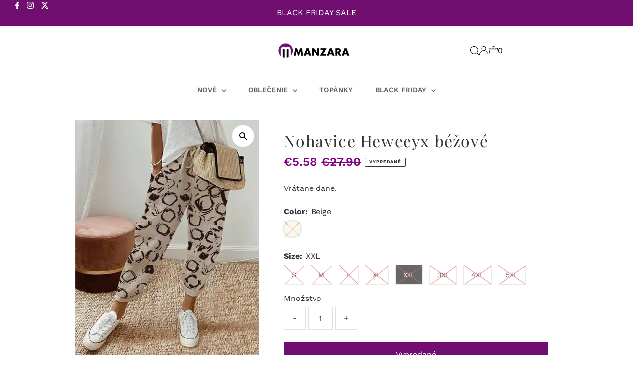

--- FILE ---
content_type: text/html; charset=utf-8
request_url: https://manzara.sk/products/nohavice-heweeyx-bezove?variant=48737085128977
body_size: 62714
content:
<script id="pandectes-rules">   /* PANDECTES-GDPR: DO NOT MODIFY AUTO GENERATED CODE OF THIS SCRIPT */      window.PandectesSettings = {"store":{"id":84431110417,"plan":"basic","theme":"Testament (Slashcart AM working)","primaryLocale":"en","adminMode":false},"tsPublished":1709890990,"declaration":{"showPurpose":false,"showProvider":false,"declIntroText":"We use cookies to optimize website functionality, analyze the performance, and provide personalized experience to you. Some cookies are essential to make the website operate and function correctly. Those cookies cannot be disabled. In this window you can manage your preference of cookies.","showDateGenerated":true},"language":{"languageMode":"Single","fallbackLanguage":"en","languageDetection":"browser","languagesSupported":[]},"texts":{"managed":{"headerText":{"en":"We respect your privacy"},"consentText":{"en":"This website uses cookies to ensure you get the best experience."},"dismissButtonText":{"en":"Ok"},"linkText":{"en":"Learn more"},"imprintText":{"en":"Imprint"},"preferencesButtonText":{"en":"Preferences"},"allowButtonText":{"en":"Accept"},"denyButtonText":{"en":"Decline"},"leaveSiteButtonText":{"en":"Leave this site"},"cookiePolicyText":{"en":"Cookie policy"},"preferencesPopupTitleText":{"en":"Manage consent preferences"},"preferencesPopupIntroText":{"en":"We use cookies to optimize website functionality, analyze the performance, and provide personalized experience to you. Some cookies are essential to make the website operate and function correctly. Those cookies cannot be disabled. In this window you can manage your preference of cookies."},"preferencesPopupCloseButtonText":{"en":"Close"},"preferencesPopupAcceptAllButtonText":{"en":"Accept all"},"preferencesPopupRejectAllButtonText":{"en":"Reject all"},"preferencesPopupSaveButtonText":{"en":"Save preferences"},"accessSectionTitleText":{"en":"Data portability"},"accessSectionParagraphText":{"en":"You have the right to request access to your data at any time."},"rectificationSectionTitleText":{"en":"Data Rectification"},"rectificationSectionParagraphText":{"en":"You have the right to request your data to be updated whenever you think it is appropriate."},"erasureSectionTitleText":{"en":"Right to be forgotten"},"erasureSectionParagraphText":{"en":"You have the right to ask all your data to be erased. After that, you will no longer be able to access your account."},"declIntroText":{"en":"We use cookies to optimize website functionality, analyze the performance, and provide personalized experience to you. Some cookies are essential to make the website operate and function correctly. Those cookies cannot be disabled. In this window you can manage your preference of cookies."}},"categories":{"strictlyNecessaryCookiesTitleText":{"en":"Strictly necessary cookies"},"functionalityCookiesTitleText":{"en":"Functional cookies"},"performanceCookiesTitleText":{"en":"Performance cookies"},"targetingCookiesTitleText":{"en":"Targeting cookies"},"unclassifiedCookiesTitleText":{"en":"Unclassified cookies"},"strictlyNecessaryCookiesDescriptionText":{"en":"These cookies are essential in order to enable you to move around the website and use its features, such as accessing secure areas of the website. The website cannot function properly without these cookies."},"functionalityCookiesDescriptionText":{"en":"These cookies enable the site to provide enhanced functionality and personalisation. They may be set by us or by third party providers whose services we have added to our pages. If you do not allow these cookies then some or all of these services may not function properly."},"performanceCookiesDescriptionText":{"en":"These cookies enable us to monitor and improve the performance of our website. For example, they allow us to count visits, identify traffic sources and see which parts of the site are most popular."},"targetingCookiesDescriptionText":{"en":"These cookies may be set through our site by our advertising partners. They may be used by those companies to build a profile of your interests and show you relevant adverts on other sites.    They do not store directly personal information, but are based on uniquely identifying your browser and internet device. If you do not allow these cookies, you will experience less targeted advertising."},"unclassifiedCookiesDescriptionText":{"en":"Unclassified cookies are cookies that we are in the process of classifying, together with the providers of individual cookies."}},"auto":{"declName":{"en":"Name"},"declPath":{"en":"Path"},"declType":{"en":"Type"},"declDomain":{"en":"Domain"},"declPurpose":{"en":"Purpose"},"declProvider":{"en":"Provider"},"declRetention":{"en":"Retention"},"declFirstParty":{"en":"First-party"},"declThirdParty":{"en":"Third-party"},"declSeconds":{"en":"seconds"},"declMinutes":{"en":"minutes"},"declHours":{"en":"hours"},"declDays":{"en":"days"},"declMonths":{"en":"months"},"declYears":{"en":"years"},"declSession":{"en":"Session"},"cookiesDetailsText":{"en":"Cookies details"},"preferencesPopupAlwaysAllowedText":{"en":"Always allowed"},"submitButton":{"en":"Submit"},"submittingButton":{"en":"Submitting..."},"cancelButton":{"en":"Cancel"},"guestsSupportInfoText":{"en":"Please login with your customer account to further proceed."},"guestsSupportEmailPlaceholder":{"en":"E-mail address"},"guestsSupportEmailValidationError":{"en":"Email is not valid"},"guestsSupportEmailSuccessTitle":{"en":"Thank you for your request"},"guestsSupportEmailFailureTitle":{"en":"A problem occurred"},"guestsSupportEmailSuccessMessage":{"en":"If you are registered as a customer of this store, you will soon receive an email with instructions on how to proceed."},"guestsSupportEmailFailureMessage":{"en":"Your request was not submitted. Please try again and if problem persists, contact store owner for assistance."},"confirmationSuccessTitle":{"en":"Your request is verified"},"confirmationFailureTitle":{"en":"A problem occurred"},"confirmationSuccessMessage":{"en":"We will soon get back to you as to your request."},"confirmationFailureMessage":{"en":"Your request was not verified. Please try again and if problem persists, contact store owner for assistance"},"consentSectionTitleText":{"en":"Your cookie consent"},"consentSectionNoConsentText":{"en":"You have not consented to the cookies policy of this website."},"consentSectionConsentedText":{"en":"You consented to the cookies policy of this website on"},"consentStatus":{"en":"Consent preference"},"consentDate":{"en":"Consent date"},"consentId":{"en":"Consent ID"},"consentSectionChangeConsentActionText":{"en":"Change consent preference"},"accessSectionGDPRRequestsActionText":{"en":"Data subject requests"},"accessSectionAccountInfoActionText":{"en":"Personal data"},"accessSectionOrdersRecordsActionText":{"en":"Orders"},"accessSectionDownloadReportActionText":{"en":"Request export"},"rectificationCommentPlaceholder":{"en":"Describe what you want to be updated"},"rectificationCommentValidationError":{"en":"Comment is required"},"rectificationSectionEditAccountActionText":{"en":"Request an update"},"erasureSectionRequestDeletionActionText":{"en":"Request personal data deletion"}}},"library":{"previewMode":false,"fadeInTimeout":0,"defaultBlocked":7,"showLink":true,"showImprintLink":false,"enabled":true,"cookie":{"name":"_pandectes_gdpr","expiryDays":365,"secure":true,"domain":""},"dismissOnScroll":false,"dismissOnWindowClick":false,"dismissOnTimeout":false,"palette":{"popup":{"background":"#FFFFFF","backgroundForCalculations":{"a":1,"b":255,"g":255,"r":255},"text":"#000000"},"button":{"background":"transparent","backgroundForCalculations":{"a":1,"b":255,"g":255,"r":255},"text":"#000000","textForCalculation":{"a":1,"b":0,"g":0,"r":0},"border":"#000000"}},"content":{"href":"https://manzara-eu.myshopify.com/policies/privacy-policy","imprintHref":"/","close":"&#10005;","target":"","logo":"<img class=\"cc-banner-logo\" height=\"40\" width=\"40\" src=\"https://cdn.shopify.com/s/files/1/0844/3111/0417/t/5/assets/pandectes-logo.png?v=1709885169\" alt=\"MANZARA\" />"},"window":"<div role=\"dialog\" aria-live=\"polite\" aria-label=\"cookieconsent\" aria-describedby=\"cookieconsent:desc\" id=\"pandectes-banner\" class=\"cc-window-wrapper cc-top-wrapper\"><div class=\"pd-cookie-banner-window cc-window {{classes}}\"><!--googleoff: all-->{{children}}<!--googleon: all--></div></div>","compliance":{"opt-both":"<div class=\"cc-compliance cc-highlight\">{{deny}}{{allow}}</div>"},"type":"opt-both","layouts":{"basic":"{{logo}}{{messagelink}}{{compliance}}{{close}}"},"position":"top","theme":"wired","revokable":true,"animateRevokable":false,"revokableReset":false,"revokableLogoUrl":"https://cdn.shopify.com/s/files/1/0844/3111/0417/t/5/assets/pandectes-reopen-logo.png?v=1709885169","revokablePlacement":"bottom-left","revokableMarginHorizontal":15,"revokableMarginVertical":15,"static":false,"autoAttach":true,"hasTransition":true,"blacklistPage":[""]},"geolocation":{"brOnly":false,"caOnly":false,"chOnly":false,"euOnly":false,"jpOnly":false,"thOnly":false,"zaOnly":false,"canadaOnly":false,"globalVisibility":true},"dsr":{"guestsSupport":false,"accessSectionDownloadReportAuto":false},"banner":{"resetTs":1709890842,"extraCss":"        .cc-banner-logo {max-width: 24em!important;}    @media(min-width: 768px) {.cc-window.cc-floating{max-width: 24em!important;width: 24em!important;}}    .cc-message, .cc-header, .cc-logo {text-align: left}    .cc-window-wrapper{z-index: 2147483647;}    .cc-window{z-index: 2147483647;font-family: inherit;}    .cc-header{font-family: inherit;}    .pd-cp-ui{font-family: inherit; background-color: #FFFFFF;color:#000000;}    button.pd-cp-btn, a.pd-cp-btn{}    input + .pd-cp-preferences-slider{background-color: rgba(0, 0, 0, 0.3)}    .pd-cp-scrolling-section::-webkit-scrollbar{background-color: rgba(0, 0, 0, 0.3)}    input:checked + .pd-cp-preferences-slider{background-color: rgba(0, 0, 0, 1)}    .pd-cp-scrolling-section::-webkit-scrollbar-thumb {background-color: rgba(0, 0, 0, 1)}    .pd-cp-ui-close{color:#000000;}    .pd-cp-preferences-slider:before{background-color: #FFFFFF}    .pd-cp-title:before {border-color: #000000!important}    .pd-cp-preferences-slider{background-color:#000000}    .pd-cp-toggle{color:#000000!important}    @media(max-width:699px) {.pd-cp-ui-close-top svg {fill: #000000}}    .pd-cp-toggle:hover,.pd-cp-toggle:visited,.pd-cp-toggle:active{color:#000000!important}    .pd-cookie-banner-window {box-shadow: 0 0 18px rgb(0 0 0 / 20%);}  ","customJavascript":null,"showPoweredBy":false,"revokableTrigger":false,"hybridStrict":false,"cookiesBlockedByDefault":"7","isActive":false,"implicitSavePreferences":false,"cookieIcon":false,"blockBots":false,"showCookiesDetails":true,"hasTransition":true,"blockingPage":false,"showOnlyLandingPage":false,"leaveSiteUrl":"https://www.google.com","linkRespectStoreLang":false},"cookies":{"0":[{"name":"secure_customer_sig","domain":"manzara.si","path":"/","provider":"Shopify","firstParty":true,"retention":"1 year(s)","expires":1,"unit":"declYears","purpose":{"en":"Used in connection with customer login."}},{"name":"localization","domain":"manzara.si","path":"/","provider":"Shopify","firstParty":true,"retention":"1 year(s)","expires":1,"unit":"declYears","purpose":{"en":"Shopify store localization"}},{"name":"cart_currency","domain":"manzara.si","path":"/","provider":"Shopify","firstParty":true,"retention":"2 ","expires":2,"unit":"declSession","purpose":{"en":"The cookie is necessary for the secure checkout and payment function on the website. This function is provided by shopify.com."}},{"name":"_cmp_a","domain":".manzara.si","path":"/","provider":"Shopify","firstParty":true,"retention":"1 day(s)","expires":1,"unit":"declDays","purpose":{"en":"Used for managing customer privacy settings."}},{"name":"keep_alive","domain":"manzara.si","path":"/","provider":"Shopify","firstParty":true,"retention":"30 minute(s)","expires":30,"unit":"declMinutes","purpose":{"en":"Used in connection with buyer localization."}},{"name":"cart","domain":"manzara.si","path":"/","provider":"Shopify","firstParty":true,"retention":"2 ","expires":2,"unit":"declSession","purpose":{"en":"Necessary for the shopping cart functionality on the website."}},{"name":"shopify_pay_redirect","domain":"manzara.si","path":"/","provider":"Shopify","firstParty":true,"retention":"1 hour(s)","expires":1,"unit":"declHours","purpose":{"en":"The cookie is necessary for the secure checkout and payment function on the website. This function is provided by shopify.com."}},{"name":"cart_ts","domain":"manzara.si","path":"/","provider":"Shopify","firstParty":true,"retention":"2 ","expires":2,"unit":"declSession","purpose":{"en":"Used in connection with checkout."}},{"name":"cart_sig","domain":"manzara.si","path":"/","provider":"Shopify","firstParty":true,"retention":"2 ","expires":2,"unit":"declSession","purpose":{"en":"Shopify analytics."}},{"name":"_tracking_consent","domain":".manzara.si","path":"/","provider":"Shopify","firstParty":true,"retention":"1 year(s)","expires":1,"unit":"declYears","purpose":{"en":"Tracking preferences."}},{"name":"_secure_session_id","domain":"manzara.si","path":"/","provider":"Shopify","firstParty":true,"retention":"1 month(s)","expires":1,"unit":"declMonths","purpose":{"en":"Used in connection with navigation through a storefront."}}],"1":[{"name":"locale_bar_accepted","domain":"manzara.si","path":"/","provider":"GrizzlyAppsSRL","firstParty":true,"retention":"Session","expires":-54,"unit":"declYears","purpose":{"en":"This cookie is provided by the app (BEST Currency Converter) and is used to secure the currency chosen by the customer."}},{"name":"wpm-domain-test","domain":"si","path":"/","provider":"Shopify","firstParty":false,"retention":"Session","expires":1,"unit":"declSeconds","purpose":{"en":"Used to test the storage of parameters about products added to the cart or payment currency"}},{"name":"wpm-domain-test","domain":"manzara.si","path":"/","provider":"Shopify","firstParty":true,"retention":"Session","expires":1,"unit":"declSeconds","purpose":{"en":"Used to test the storage of parameters about products added to the cart or payment currency"}}],"2":[{"name":"_shopify_y","domain":".manzara.si","path":"/","provider":"Shopify","firstParty":true,"retention":"1 year(s)","expires":1,"unit":"declYears","purpose":{"en":"Shopify analytics."}},{"name":"_orig_referrer","domain":".manzara.si","path":"/","provider":"Shopify","firstParty":true,"retention":"2 ","expires":2,"unit":"declSession","purpose":{"en":"Tracks landing pages."}},{"name":"__cf_bm","domain":".redretarget.com","path":"/","provider":"CloudFlare","firstParty":false,"retention":"30 minute(s)","expires":30,"unit":"declMinutes","purpose":{"en":"Used to manage incoming traffic that matches criteria associated with bots."}},{"name":"_shopify_s","domain":".manzara.si","path":"/","provider":"Shopify","firstParty":true,"retention":"30 minute(s)","expires":30,"unit":"declMinutes","purpose":{"en":"Shopify analytics."}},{"name":"_landing_page","domain":".manzara.si","path":"/","provider":"Shopify","firstParty":true,"retention":"2 ","expires":2,"unit":"declSession","purpose":{"en":"Tracks landing pages."}},{"name":"__cf_bm","domain":".www.omniva.ee","path":"/","provider":"CloudFlare","firstParty":false,"retention":"30 minute(s)","expires":30,"unit":"declMinutes","purpose":{"en":"Used to manage incoming traffic that matches criteria associated with bots."}},{"name":"_ga","domain":".manzara.si","path":"/","provider":"Google","firstParty":true,"retention":"1 year(s)","expires":1,"unit":"declYears","purpose":{"en":"Cookie is set by Google Analytics with unknown functionality"}},{"name":"_shopify_sa_t","domain":".manzara.si","path":"/","provider":"Shopify","firstParty":true,"retention":"30 minute(s)","expires":30,"unit":"declMinutes","purpose":{"en":"Shopify analytics relating to marketing & referrals."}},{"name":"_shopify_sa_p","domain":".manzara.si","path":"/","provider":"Shopify","firstParty":true,"retention":"30 minute(s)","expires":30,"unit":"declMinutes","purpose":{"en":"Shopify analytics relating to marketing & referrals."}},{"name":"__cf_bm","domain":".forms.soundestlink.com","path":"/","provider":"CloudFlare","firstParty":false,"retention":"30 minute(s)","expires":30,"unit":"declMinutes","purpose":{"en":"Used to manage incoming traffic that matches criteria associated with bots."}},{"name":"_shopify_s","domain":"si","path":"/","provider":"Shopify","firstParty":false,"retention":"Session","expires":1,"unit":"declSeconds","purpose":{"en":"Shopify analytics."}},{"name":"_boomr_clss","domain":"https://manzara.si","path":"/","provider":"Shopify","firstParty":true,"retention":"Persistent","expires":1,"unit":"declYears","purpose":{"en":"Used to monitor and optimize the performance of Shopify stores."}},{"name":"_ga_62WRK0NNT9","domain":".manzara.si","path":"/","provider":"Google","firstParty":true,"retention":"1 year(s)","expires":1,"unit":"declYears","purpose":{"en":""}}],"4":[{"name":"_gcl_au","domain":".manzara.si","path":"/","provider":"Google","firstParty":true,"retention":"3 month(s)","expires":3,"unit":"declMonths","purpose":{"en":"Cookie is placed by Google Tag Manager to track conversions."}},{"name":"_fbp","domain":".manzara.si","path":"/","provider":"Facebook","firstParty":true,"retention":"3 month(s)","expires":3,"unit":"declMonths","purpose":{"en":"Cookie is placed by Facebook to track visits across websites."}},{"name":"soundestID","domain":".manzara.si","path":"/","provider":"Omnisend","firstParty":true,"retention":"Session","expires":-54,"unit":"declYears","purpose":{"en":"Used to identify an anonymous contact."}},{"name":"omnisendSessionID","domain":".manzara.si","path":"/","provider":"Omnisend","firstParty":true,"retention":"30 minute(s)","expires":30,"unit":"declMinutes","purpose":{"en":"Used to identify a session of an anonymous contact or a contact."}},{"name":"lastExternalReferrerTime","domain":"https://manzara.si","path":"/","provider":"Facebook","firstParty":true,"retention":"Persistent","expires":1,"unit":"declYears","purpose":{"en":"Contains the timestamp of the last update of the lastExternalReferrer cookie."}},{"name":"lastExternalReferrer","domain":"https://manzara.si","path":"/","provider":"Facebook","firstParty":true,"retention":"Persistent","expires":1,"unit":"declYears","purpose":{"en":"Detects how the user reached the website by registering their last URL-address."}}],"8":[{"name":"C","domain":".adform.net","path":"/","provider":"Unknown","firstParty":false,"retention":"1 month(s)","expires":1,"unit":"declMonths","purpose":{"en":"Used in connection with checkout."}},{"name":"_cfuvid","domain":".www.omniva.ee","path":"/","provider":"Unknown","firstParty":false,"retention":"Session","expires":-54,"unit":"declYears","purpose":{"en":""}},{"name":"cto_bundle","domain":".manzara.si","path":"/","provider":"Unknown","firstParty":true,"retention":"1 year(s)","expires":1,"unit":"declYears","purpose":{"en":""}},{"name":"uid","domain":".criteo.com","path":"/","provider":"Unknown","firstParty":false,"retention":"1 year(s)","expires":1,"unit":"declYears","purpose":{"en":""}},{"name":"visitor-id","domain":".media.net","path":"/","provider":"Unknown","firstParty":false,"retention":"1 year(s)","expires":1,"unit":"declYears","purpose":{"en":""}},{"name":"data-c-ts","domain":".media.net","path":"/","provider":"Unknown","firstParty":false,"retention":"1 month(s)","expires":1,"unit":"declMonths","purpose":{"en":""}},{"name":"ex_id","domain":"manzara.si","path":"/","provider":"Unknown","firstParty":true,"retention":"2 ","expires":2,"unit":"declSession","purpose":{"en":""}},{"name":"OT_FBPLID","domain":"manzara.si","path":"/","provider":"Unknown","firstParty":true,"retention":"2 ","expires":2,"unit":"declSession","purpose":{"en":""}},{"name":"uuid2","domain":".adnxs.com","path":"/","provider":"Unknown","firstParty":false,"retention":"3 month(s)","expires":3,"unit":"declMonths","purpose":{"en":""}},{"name":"demdex","domain":".demdex.net","path":"/","provider":"Unknown","firstParty":false,"retention":"6 month(s)","expires":6,"unit":"declMonths","purpose":{"en":""}},{"name":"data-c","domain":".media.net","path":"/","provider":"Unknown","firstParty":false,"retention":"1 month(s)","expires":1,"unit":"declMonths","purpose":{"en":""}},{"name":"XANDR_PANID","domain":".adnxs.com","path":"/","provider":"Unknown","firstParty":false,"retention":"3 month(s)","expires":3,"unit":"declMonths","purpose":{"en":""}},{"name":"ayl_visitor","domain":".omnitagjs.com","path":"/","provider":"Unknown","firstParty":false,"retention":"1 month(s)","expires":1,"unit":"declMonths","purpose":{"en":""}},{"name":"receive-cookie-deprecation","domain":".adnxs.com","path":"/","provider":"Unknown","firstParty":false,"retention":"1 year(s)","expires":1,"unit":"declYears","purpose":{"en":""}},{"name":"CMPRO","domain":".casalemedia.com","path":"/","provider":"Unknown","firstParty":false,"retention":"3 month(s)","expires":3,"unit":"declMonths","purpose":{"en":""}},{"name":"dpm","domain":".dpm.demdex.net","path":"/","provider":"Unknown","firstParty":false,"retention":"6 month(s)","expires":6,"unit":"declMonths","purpose":{"en":""}},{"name":"opt_out","domain":".postrelease.com","path":"/","provider":"Unknown","firstParty":false,"retention":"1 year(s)","expires":1,"unit":"declYears","purpose":{"en":""}},{"name":"CMID","domain":".casalemedia.com","path":"/","provider":"Unknown","firstParty":false,"retention":"1 year(s)","expires":1,"unit":"declYears","purpose":{"en":""}},{"name":"CMPS","domain":".casalemedia.com","path":"/","provider":"Unknown","firstParty":false,"retention":"3 month(s)","expires":3,"unit":"declMonths","purpose":{"en":""}},{"name":"g_conv_id","domain":"manzara.si","path":"/","provider":"Unknown","firstParty":true,"retention":"4 month(s)","expires":4,"unit":"declMonths","purpose":{"en":""}},{"name":"mv_tokens","domain":"exchange.mediavine.com","path":"/","provider":"Unknown","firstParty":false,"retention":"2 ","expires":2,"unit":"declSession","purpose":{"en":""}},{"name":"uid","domain":".adform.net","path":"/","provider":"Unknown","firstParty":false,"retention":"2 month(s)","expires":2,"unit":"declMonths","purpose":{"en":""}},{"name":"enh_visitor_session","domain":"manzara.si","path":"/","provider":"Unknown","firstParty":true,"retention":"4 month(s)","expires":4,"unit":"declMonths","purpose":{"en":""}},{"name":"enh_source","domain":"manzara.si","path":"/","provider":"Unknown","firstParty":true,"retention":"4 month(s)","expires":4,"unit":"declMonths","purpose":{"en":""}},{"name":"enh_token","domain":"manzara.si","path":"/","provider":"Unknown","firstParty":true,"retention":"4 month(s)","expires":4,"unit":"declMonths","purpose":{"en":""}},{"name":"enh_last_access","domain":"manzara.si","path":"/","provider":"Unknown","firstParty":true,"retention":"4 month(s)","expires":4,"unit":"declMonths","purpose":{"en":""}},{"name":"tvid","domain":".tremorhub.com","path":"/","provider":"Unknown","firstParty":false,"retention":"1 year(s)","expires":1,"unit":"declYears","purpose":{"en":""}},{"name":"mv_tokens_eu-v1","domain":"exchange.mediavine.com","path":"/","provider":"Unknown","firstParty":false,"retention":"2 ","expires":2,"unit":"declSession","purpose":{"en":""}},{"name":"am_tokens","domain":"exchange.mediavine.com","path":"/","provider":"Unknown","firstParty":false,"retention":"2 ","expires":2,"unit":"declSession","purpose":{"en":""}},{"name":"am_tokens_eu-v1","domain":"exchange.mediavine.com","path":"/","provider":"Unknown","firstParty":false,"retention":"2 ","expires":2,"unit":"declSession","purpose":{"en":""}},{"name":"criteo","domain":"exchange.mediavine.com","path":"/","provider":"Unknown","firstParty":false,"retention":"2 ","expires":2,"unit":"declSession","purpose":{"en":""}},{"name":"tv_UICR","domain":".tremorhub.com","path":"/","provider":"Unknown","firstParty":false,"retention":"1 month(s)","expires":1,"unit":"declMonths","purpose":{"en":""}},{"name":"anj","domain":".adnxs.com","path":"/","provider":"Unknown","firstParty":false,"retention":"3 month(s)","expires":3,"unit":"declMonths","purpose":{"en":""}},{"name":"enh_anle","domain":"manzara.si","path":"/","provider":"Unknown","firstParty":true,"retention":"1 month(s)","expires":1,"unit":"declMonths","purpose":{"en":""}},{"name":"enh_nanle","domain":"manzara.si","path":"/","provider":"Unknown","firstParty":true,"retention":"1 month(s)","expires":1,"unit":"declMonths","purpose":{"en":""}},{"name":"enh_cart_ic","domain":"manzara.si","path":"/","provider":"Unknown","firstParty":true,"retention":"1 month(s)","expires":1,"unit":"declMonths","purpose":{"en":""}},{"name":"cto_bundle","domain":"https://manzara.si","path":"/","provider":"Unknown","firstParty":true,"retention":"Persistent","expires":1,"unit":"declYears","purpose":{"en":""}},{"name":"lb-upsell-userType","domain":"https://manzara.si","path":"/","provider":"Unknown","firstParty":true,"retention":"Persistent","expires":1,"unit":"declYears","purpose":{"en":""}},{"name":"criteo_localstorage_check","domain":"https://manzara.si","path":"/","provider":"Unknown","firstParty":true,"retention":"Persistent","expires":1,"unit":"declYears","purpose":{"en":""}},{"name":"local-storage-test","domain":"https://manzara.si","path":"/","provider":"Unknown","firstParty":true,"retention":"Persistent","expires":1,"unit":"declYears","purpose":{"en":""}},{"name":"bugsnag-anonymous-id","domain":"https://pay.shopify.com","path":"/","provider":"Unknown","firstParty":false,"retention":"Persistent","expires":1,"unit":"declYears","purpose":{"en":""}},{"name":"ot_omega_px","domain":"https://manzara.si","path":"/","provider":"Unknown","firstParty":true,"retention":"Persistent","expires":1,"unit":"declYears","purpose":{"en":""}},{"name":"ot_fb_shop","domain":"https://manzara.si","path":"/","provider":"Unknown","firstParty":true,"retention":"Persistent","expires":1,"unit":"declYears","purpose":{"en":""}},{"name":"OTPXADDED","domain":"https://manzara.si","path":"/","provider":"Unknown","firstParty":true,"retention":"Persistent","expires":1,"unit":"declYears","purpose":{"en":""}},{"name":"OTPX","domain":"https://manzara.si","path":"/","provider":"Unknown","firstParty":true,"retention":"Persistent","expires":1,"unit":"declYears","purpose":{"en":""}}]},"blocker":{"isActive":false,"googleConsentMode":{"id":"","analyticsId":"","isActive":false,"adStorageCategory":4,"analyticsStorageCategory":2,"personalizationStorageCategory":1,"functionalityStorageCategory":1,"customEvent":false,"securityStorageCategory":0,"redactData":true,"urlPassthrough":false,"dataLayerProperty":"dataLayer","waitForUpdate":2000},"facebookPixel":{"id":"","isActive":false,"ldu":false},"rakuten":{"isActive":false,"cmp":false,"ccpa":false},"klaviyoIsActive":false,"gpcIsActive":false,"defaultBlocked":7,"patterns":{"whiteList":[],"blackList":{"1":[],"2":[],"4":[],"8":[]},"iframesWhiteList":[],"iframesBlackList":{"1":[],"2":[],"4":[],"8":[]},"beaconsWhiteList":[],"beaconsBlackList":{"1":[],"2":[],"4":[],"8":[]}}}}      !function(){"use strict";window.PandectesRules=window.PandectesRules||{},window.PandectesRules.manualBlacklist={1:[],2:[],4:[]},window.PandectesRules.blacklistedIFrames={1:[],2:[],4:[]},window.PandectesRules.blacklistedCss={1:[],2:[],4:[]},window.PandectesRules.blacklistedBeacons={1:[],2:[],4:[]};var e="javascript/blocked",t="_pandectes_gdpr";function n(e){return new RegExp(e.replace(/[/\\.+?$()]/g,"\\$&").replace("*","(.*)"))}var a=function(e){try{return JSON.parse(e)}catch(e){return!1}},r=function(e){var t=arguments.length>1&&void 0!==arguments[1]?arguments[1]:"log",n=new URLSearchParams(window.location.search);n.get("log")&&console[t]("PandectesRules: ".concat(e))};function i(e,t){var n=Object.keys(e);if(Object.getOwnPropertySymbols){var a=Object.getOwnPropertySymbols(e);t&&(a=a.filter((function(t){return Object.getOwnPropertyDescriptor(e,t).enumerable}))),n.push.apply(n,a)}return n}function o(e){for(var t=1;t<arguments.length;t++){var n=null!=arguments[t]?arguments[t]:{};t%2?i(Object(n),!0).forEach((function(t){s(e,t,n[t])})):Object.getOwnPropertyDescriptors?Object.defineProperties(e,Object.getOwnPropertyDescriptors(n)):i(Object(n)).forEach((function(t){Object.defineProperty(e,t,Object.getOwnPropertyDescriptor(n,t))}))}return e}function s(e,t,n){return t in e?Object.defineProperty(e,t,{value:n,enumerable:!0,configurable:!0,writable:!0}):e[t]=n,e}function c(e,t){return function(e){if(Array.isArray(e))return e}(e)||function(e,t){var n=null==e?null:"undefined"!=typeof Symbol&&e[Symbol.iterator]||e["@@iterator"];if(null==n)return;var a,r,i=[],o=!0,s=!1;try{for(n=n.call(e);!(o=(a=n.next()).done)&&(i.push(a.value),!t||i.length!==t);o=!0);}catch(e){s=!0,r=e}finally{try{o||null==n.return||n.return()}finally{if(s)throw r}}return i}(e,t)||d(e,t)||function(){throw new TypeError("Invalid attempt to destructure non-iterable instance.\nIn order to be iterable, non-array objects must have a [Symbol.iterator]() method.")}()}function l(e){return function(e){if(Array.isArray(e))return u(e)}(e)||function(e){if("undefined"!=typeof Symbol&&null!=e[Symbol.iterator]||null!=e["@@iterator"])return Array.from(e)}(e)||d(e)||function(){throw new TypeError("Invalid attempt to spread non-iterable instance.\nIn order to be iterable, non-array objects must have a [Symbol.iterator]() method.")}()}function d(e,t){if(e){if("string"==typeof e)return u(e,t);var n=Object.prototype.toString.call(e).slice(8,-1);return"Object"===n&&e.constructor&&(n=e.constructor.name),"Map"===n||"Set"===n?Array.from(e):"Arguments"===n||/^(?:Ui|I)nt(?:8|16|32)(?:Clamped)?Array$/.test(n)?u(e,t):void 0}}function u(e,t){(null==t||t>e.length)&&(t=e.length);for(var n=0,a=new Array(t);n<t;n++)a[n]=e[n];return a}var p=window.PandectesRulesSettings||window.PandectesSettings,f=!(void 0===window.dataLayer||!Array.isArray(window.dataLayer)||!window.dataLayer.some((function(e){return"pandectes_full_scan"===e.event})));r("userAgent -> ".concat(window.navigator.userAgent.substring(0,50)));var g=function(){var e,n=arguments.length>0&&void 0!==arguments[0]?arguments[0]:t,r="; "+document.cookie,i=r.split("; "+n+"=");if(i.length<2)e={};else{var o=i.pop(),s=o.split(";");e=window.atob(s.shift())}var c=a(e);return!1!==c?c:e}(),y=p.banner.isActive,h=p.blocker,w=h.defaultBlocked,m=h.patterns,v=g&&null!==g.preferences&&void 0!==g.preferences?g.preferences:null,b=f?0:y?null===v?w:v:0,k={1:0==(1&b),2:0==(2&b),4:0==(4&b)},L=m.blackList,_=m.whiteList,S=m.iframesBlackList,P=m.iframesWhiteList,C=m.beaconsBlackList,A=m.beaconsWhiteList,E={blackList:[],whiteList:[],iframesBlackList:{1:[],2:[],4:[],8:[]},iframesWhiteList:[],beaconsBlackList:{1:[],2:[],4:[],8:[]},beaconsWhiteList:[]};[1,2,4].map((function(e){var t;k[e]||((t=E.blackList).push.apply(t,l(L[e].length?L[e].map(n):[])),E.iframesBlackList[e]=S[e].length?S[e].map(n):[],E.beaconsBlackList[e]=C[e].length?C[e].map(n):[])})),E.whiteList=_.length?_.map(n):[],E.iframesWhiteList=P.length?P.map(n):[],E.beaconsWhiteList=A.length?A.map(n):[];var B={scripts:[],iframes:{1:[],2:[],4:[]},beacons:{1:[],2:[],4:[]},css:{1:[],2:[],4:[]}},I=function(t,n){return t&&(!n||n!==e)&&(!E.blackList||E.blackList.some((function(e){return e.test(t)})))&&(!E.whiteList||E.whiteList.every((function(e){return!e.test(t)})))},O=function(e){var t=e.getAttribute("src");return E.blackList&&E.blackList.every((function(e){return!e.test(t)}))||E.whiteList&&E.whiteList.some((function(e){return e.test(t)}))},j=function(e,t){var n=E.iframesBlackList[t],a=E.iframesWhiteList;return e&&(!n||n.some((function(t){return t.test(e)})))&&(!a||a.every((function(t){return!t.test(e)})))},R=function(e,t){var n=E.beaconsBlackList[t],a=E.beaconsWhiteList;return e&&(!n||n.some((function(t){return t.test(e)})))&&(!a||a.every((function(t){return!t.test(e)})))},T=new MutationObserver((function(e){for(var t=0;t<e.length;t++)for(var n=e[t].addedNodes,a=0;a<n.length;a++){var r=n[a],i=r.dataset&&r.dataset.cookiecategory;if(1===r.nodeType&&"LINK"===r.tagName){var o=r.dataset&&r.dataset.href;if(o&&i)switch(i){case"functionality":case"C0001":B.css[1].push(o);break;case"performance":case"C0002":B.css[2].push(o);break;case"targeting":case"C0003":B.css[4].push(o)}}}})),x=new MutationObserver((function(t){for(var n=0;n<t.length;n++)for(var a=t[n].addedNodes,r=function(t){var n=a[t],r=n.src||n.dataset&&n.dataset.src,i=n.dataset&&n.dataset.cookiecategory;if(1===n.nodeType&&"IFRAME"===n.tagName){if(r){var o=!1;j(r,1)||"functionality"===i||"C0001"===i?(o=!0,B.iframes[1].push(r)):j(r,2)||"performance"===i||"C0002"===i?(o=!0,B.iframes[2].push(r)):(j(r,4)||"targeting"===i||"C0003"===i)&&(o=!0,B.iframes[4].push(r)),o&&(n.removeAttribute("src"),n.setAttribute("data-src",r))}}else if(1===n.nodeType&&"IMG"===n.tagName){if(r){var s=!1;R(r,1)?(s=!0,B.beacons[1].push(r)):R(r,2)?(s=!0,B.beacons[2].push(r)):R(r,4)&&(s=!0,B.beacons[4].push(r)),s&&(n.removeAttribute("src"),n.setAttribute("data-src",r))}}else if(1===n.nodeType&&"LINK"===n.tagName){var c=n.dataset&&n.dataset.href;if(c&&i)switch(i){case"functionality":case"C0001":B.css[1].push(c);break;case"performance":case"C0002":B.css[2].push(c);break;case"targeting":case"C0003":B.css[4].push(c)}}else if(1===n.nodeType&&"SCRIPT"===n.tagName){var l=n.type,d=!1;if(I(r,l))d=!0;else if(r&&i)switch(i){case"functionality":case"C0001":d=!0,window.PandectesRules.manualBlacklist[1].push(r);break;case"performance":case"C0002":d=!0,window.PandectesRules.manualBlacklist[2].push(r);break;case"targeting":case"C0003":d=!0,window.PandectesRules.manualBlacklist[4].push(r)}if(d){B.scripts.push([n,l]),n.type=e;n.addEventListener("beforescriptexecute",(function t(a){n.getAttribute("type")===e&&a.preventDefault(),n.removeEventListener("beforescriptexecute",t)})),n.parentElement&&n.parentElement.removeChild(n)}}},i=0;i<a.length;i++)r(i)})),D=document.createElement,N={src:Object.getOwnPropertyDescriptor(HTMLScriptElement.prototype,"src"),type:Object.getOwnPropertyDescriptor(HTMLScriptElement.prototype,"type")};window.PandectesRules.unblockCss=function(e){var t=B.css[e]||[];t.length&&r("Unblocking CSS for ".concat(e)),t.forEach((function(e){var t=document.querySelector('link[data-href^="'.concat(e,'"]'));t.removeAttribute("data-href"),t.href=e})),B.css[e]=[]},window.PandectesRules.unblockIFrames=function(e){var t=B.iframes[e]||[];t.length&&r("Unblocking IFrames for ".concat(e)),E.iframesBlackList[e]=[],t.forEach((function(e){var t=document.querySelector('iframe[data-src^="'.concat(e,'"]'));t.removeAttribute("data-src"),t.src=e})),B.iframes[e]=[]},window.PandectesRules.unblockBeacons=function(e){var t=B.beacons[e]||[];t.length&&r("Unblocking Beacons for ".concat(e)),E.beaconsBlackList[e]=[],t.forEach((function(e){var t=document.querySelector('img[data-src^="'.concat(e,'"]'));t.removeAttribute("data-src"),t.src=e})),B.beacons[e]=[]},window.PandectesRules.unblockInlineScripts=function(e){var t=1===e?"functionality":2===e?"performance":"targeting";document.querySelectorAll('script[type="javascript/blocked"][data-cookiecategory="'.concat(t,'"]')).forEach((function(e){var t=e.textContent;e.parentNode.removeChild(e);var n=document.createElement("script");n.type="text/javascript",n.textContent=t,document.body.appendChild(n)}))},window.PandectesRules.unblock=function(t){t.length<1?(E.blackList=[],E.whiteList=[],E.iframesBlackList=[],E.iframesWhiteList=[]):(E.blackList&&(E.blackList=E.blackList.filter((function(e){return t.every((function(t){return"string"==typeof t?!e.test(t):t instanceof RegExp?e.toString()!==t.toString():void 0}))}))),E.whiteList&&(E.whiteList=[].concat(l(E.whiteList),l(t.map((function(e){if("string"==typeof e){var t=".*"+n(e)+".*";if(E.whiteList.every((function(e){return e.toString()!==t.toString()})))return new RegExp(t)}else if(e instanceof RegExp&&E.whiteList.every((function(t){return t.toString()!==e.toString()})))return e;return null})).filter(Boolean)))));for(var a=document.querySelectorAll('script[type="'.concat(e,'"]')),i=0;i<a.length;i++){var o=a[i];O(o)&&(B.scripts.push([o,"application/javascript"]),o.parentElement.removeChild(o))}var s=0;l(B.scripts).forEach((function(e,t){var n=c(e,2),a=n[0],r=n[1];if(O(a)){for(var i=document.createElement("script"),o=0;o<a.attributes.length;o++){var l=a.attributes[o];"src"!==l.name&&"type"!==l.name&&i.setAttribute(l.name,a.attributes[o].value)}i.setAttribute("src",a.src),i.setAttribute("type",r||"application/javascript"),document.head.appendChild(i),B.scripts.splice(t-s,1),s++}})),0==E.blackList.length&&0===E.iframesBlackList[1].length&&0===E.iframesBlackList[2].length&&0===E.iframesBlackList[4].length&&0===E.beaconsBlackList[1].length&&0===E.beaconsBlackList[2].length&&0===E.beaconsBlackList[4].length&&(r("Disconnecting observers"),x.disconnect(),T.disconnect())};var M,z,W=p.store.adminMode,F=p.blocker,U=F.defaultBlocked;M=function(){!function(){var e=window.Shopify.trackingConsent;if(!1!==e.shouldShowBanner()||null!==v||7!==U)try{var t=W&&!(window.Shopify&&window.Shopify.AdminBarInjector),n={preferences:0==(1&b)||f||t,analytics:0==(2&b)||f||t,marketing:0==(4&b)||f||t};e.firstPartyMarketingAllowed()===n.marketing&&e.analyticsProcessingAllowed()===n.analytics&&e.preferencesProcessingAllowed()===n.preferences||e.setTrackingConsent(n,(function(e){e&&e.error?r("Shopify.customerPrivacy API - failed to setTrackingConsent"):r("Shopify.customerPrivacy API - setTrackingConsent(".concat(JSON.stringify(n),")"))}))}catch(e){r("Shopify.customerPrivacy API - exception")}}(),function(){var e=window.Shopify.trackingConsent,t=e.currentVisitorConsent();if(F.gpcIsActive&&"CCPA"===e.getRegulation()&&"no"===t.gpc&&"yes"!==t.sale_of_data){var n={sale_of_data:!1};e.setTrackingConsent(n,(function(e){e&&e.error?r("Shopify.customerPrivacy API - failed to setTrackingConsent({".concat(JSON.stringify(n),")")):r("Shopify.customerPrivacy API - setTrackingConsent(".concat(JSON.stringify(n),")"))}))}}()},z=null,window.Shopify&&window.Shopify.loadFeatures&&window.Shopify.trackingConsent?M():z=setInterval((function(){window.Shopify&&window.Shopify.loadFeatures&&(clearInterval(z),window.Shopify.loadFeatures([{name:"consent-tracking-api",version:"0.1"}],(function(e){e?r("Shopify.customerPrivacy API - failed to load"):(r("Shopify.customerPrivacy API - loaded"),r("Shopify.customerPrivacy.shouldShowBanner() -> "+window.Shopify.trackingConsent.shouldShowBanner()),M())})))}),10);var q=p.banner.isActive,J=p.blocker.googleConsentMode,H=J.isActive,$=J.customEvent,G=J.id,K=J.analyticsId,V=J.redactData,Y=J.urlPassthrough,Q=J.adStorageCategory,X=J.analyticsStorageCategory,Z=J.functionalityStorageCategory,ee=J.personalizationStorageCategory,te=J.securityStorageCategory,ne=J.dataLayerProperty,ae=void 0===ne?"dataLayer":ne,re=J.waitForUpdate,ie=void 0===re?2e3:re;function oe(){window[ae].push(arguments)}window[ae]=window[ae]||[];var se,ce,le={hasInitialized:!1,ads_data_redaction:!1,url_passthrough:!1,data_layer_property:"dataLayer",storage:{ad_storage:"granted",ad_user_data:"granted",ad_personalization:"granted",analytics_storage:"granted",functionality_storage:"granted",personalization_storage:"granted",security_storage:"granted",wait_for_update:2e3}};if(q&&H){var de=0==(b&Q)?"granted":"denied",ue=0==(b&X)?"granted":"denied",pe=0==(b&Z)?"granted":"denied",fe=0==(b&ee)?"granted":"denied",ge=0==(b&te)?"granted":"denied";if(le.hasInitialized=!0,le.ads_data_redaction="denied"===de&&V,le.url_passthrough=Y,le.storage.ad_storage=de,le.storage.ad_user_data=de,le.storage.ad_personalization=de,le.storage.analytics_storage=ue,le.storage.functionality_storage=pe,le.storage.personalization_storage=fe,le.storage.security_storage=ge,le.storage.wait_for_update="denied"===ue||"denied"===de?ie:2e3,le.data_layer_property=ae||"dataLayer",le.ads_data_redaction&&oe("set","ads_data_redaction",le.ads_data_redaction),le.url_passthrough&&oe("set","url_passthrough",le.url_passthrough),oe("consent","default",le.storage),r("Google consent mode initialized"),G.length){window[le.data_layer_property].push({"gtm.start":(new Date).getTime(),event:"gtm.js"}),window[le.data_layer_property].push({"pandectes.start":(new Date).getTime(),event:"pandectes-rules.min.js"});var ye=document.createElement("script"),he="dataLayer"!==le.data_layer_property?"&l=".concat(le.data_layer_property):"";ye.async=!0,ye.src="https://www.googletagmanager.com/gtm.js?id=".concat(G).concat(he),document.head.appendChild(ye)}if(K.length){window[le.data_layer_property].push({"pandectes.start":(new Date).getTime(),event:"pandectes-rules.min.js"});var we=document.createElement("script");we.async=!0,we.src="https://www.googletagmanager.com/gtag/js?id=".concat(K),document.head.appendChild(we),oe("js",new Date),oe("config",K)}}q&&$&&(ce=7===(se=b)?"deny":0===se?"allow":"mixed",window[ae].push({event:"Pandectes_Consent_Update",pandectes_status:ce,pandectes_categories:{C0000:"allow",C0001:k[1]?"allow":"deny",C0002:k[2]?"allow":"deny",C0003:k[4]?"allow":"deny"}}),r("PandectesCustomEvent pushed to the dataLayer"));var me=p.blocker,ve=me.klaviyoIsActive,be=me.googleConsentMode.adStorageCategory;ve&&window.addEventListener("PandectesEvent_OnConsent",(function(e){var t=e.detail.preferences;if(null!=t){var n=0==(t&be)?"granted":"denied";void 0!==window.klaviyo&&window.klaviyo.isIdentified()&&window.klaviyo.push(["identify",{ad_personalization:n,ad_user_data:n}])}})),p.banner.revokableTrigger&&window.addEventListener("PandectesEvent_OnInitialize",(function(){document.querySelectorAll('[href*="#reopenBanner"]').forEach((function(e){e.onclick=function(e){e.preventDefault(),window.Pandectes.fn.revokeConsent()}}))})),window.PandectesRules.gcm=le;var ke=p.banner.isActive,Le=p.blocker.isActive;r("Blocker -> "+(Le?"Active":"Inactive")),r("Banner -> "+(ke?"Active":"Inactive")),r("ActualPrefs -> "+b);var _e=null===v&&/\/checkouts\//.test(window.location.pathname);0!==b&&!1===f&&Le&&!_e?(r("Blocker will execute"),document.createElement=function(){for(var t=arguments.length,n=new Array(t),a=0;a<t;a++)n[a]=arguments[a];if("script"!==n[0].toLowerCase())return D.bind?D.bind(document).apply(void 0,n):D;var r=D.bind(document).apply(void 0,n);try{Object.defineProperties(r,{src:o(o({},N.src),{},{set:function(t){I(t,r.type)&&N.type.set.call(this,e),N.src.set.call(this,t)}}),type:o(o({},N.type),{},{get:function(){var t=N.type.get.call(this);return t===e||I(this.src,t)?null:t},set:function(t){var n=I(r.src,r.type)?e:t;N.type.set.call(this,n)}})}),r.setAttribute=function(t,n){if("type"===t){var a=I(r.src,r.type)?e:n;N.type.set.call(r,a)}else"src"===t?(I(n,r.type)&&N.type.set.call(r,e),N.src.set.call(r,n)):HTMLScriptElement.prototype.setAttribute.call(r,t,n)}}catch(e){console.warn("Yett: unable to prevent script execution for script src ",r.src,".\n",'A likely cause would be because you are using a third-party browser extension that monkey patches the "document.createElement" function.')}return r},x.observe(document.documentElement,{childList:!0,subtree:!0}),T.observe(document.documentElement,{childList:!0,subtree:!0})):r("Blocker will not execute")}();
</script>

<!DOCTYPE html>
<html class="no-js" lang="sk">
 




  

<meta name="google-site-verification" content="v3hnPklp0xFPrXr2-tqID5aUwTSA5GQelzUuYRRkyp8" />























<meta charset="utf-8" />
  <meta name="viewport" content="width=device-width,initial-scale=1">

  <!-- Establish early connection to external domains -->
  <link rel="preconnect" href="https://cdn.shopify.com" crossorigin>
  <link rel="preconnect" href="https://fonts.shopify.com" crossorigin>
  <link rel="preconnect" href="https://monorail-edge.shopifysvc.com">
  <link rel="preconnect" href="//ajax.googleapis.com" crossorigin /><!-- Preload onDomain stylesheets and script libraries -->
  <link rel="preload" href="//manzara.sk/cdn/shop/t/5/assets/stylesheet.css?v=167628323034193794711717024842" as="style">
  <link rel="preload" as="font" href="//manzara.sk/cdn/fonts/work_sans/worksans_n4.b7973b3d07d0ace13de1b1bea9c45759cdbe12cf.woff2" type="font/woff2" crossorigin>
  <link rel="preload" as="font" href="//manzara.sk/cdn/fonts/work_sans/worksans_n6.75811c3bd5161ea6e3ceb2d48ca889388f9bd5fe.woff2" type="font/woff2" crossorigin>
  <link rel="preload" as="font" href="//manzara.sk/cdn/fonts/playfair_display/playfairdisplay_n4.9980f3e16959dc89137cc1369bfc3ae98af1deb9.woff2" type="font/woff2" crossorigin>
  <link rel="preload" href="//manzara.sk/cdn/shop/t/5/assets/eventemitter3.min.js?v=27939738353326123541701525124" as="script">
  <link rel="preload" href="//manzara.sk/cdn/shop/t/5/assets/vendor-video.js?v=112486824910932804751701525124" as="script">
  <link rel="preload" href="//manzara.sk/cdn/shop/t/5/assets/theme.js?v=13825306676156054881706792138" as="script">

  <link rel="shortcut icon" href="//manzara.sk/cdn/shop/files/favicon.png?crop=center&height=48&v=1709031263&width=48" type="image/png" />
  <link rel="canonical" href="https://manzara.sk/products/nohavice-heweeyx-bezove" />

  <title>Nohavice Heweeyx béžové &ndash; MANZARA</title>
  <meta name="description" content="Nohavice Heweeyx béžové Produkt:PNT-10201 Materiál:100% bavlna" />

  <script>
window.dataLayer = window.dataLayer || [];
(function(w,d,s,l,i){w[l]=w[l]||[];w[l].push({'gtm.start':
new Date().getTime(),event:'gtm.js'});var f=d.getElementsByTagName(s)[0],
j=d.createElement(s),dl=l!='dataLayer'?'&l='+l:'';j.async=true;j.src=
'https://www.googletagmanager.com/gtm.js?id='+i+dl;f.parentNode.insertBefore(j,f);
})(window,document,'script','dataLayer','GTM-TRGWTWP8');</script>
<!-- Google Tag Manager -->
  <script>  
  
  (function() {
      class Ultimate_Shopify_DataLayer {
        constructor() {
          window.dataLayer = window.dataLayer || []; 
          
          // use a prefix of events name
          this.eventPrefix = '';

          //Keep the value false to get non-formatted product ID
          this.formattedItemId = true; 

          // data schema
          this.dataSchema = {
            ecommerce: {
                show: true
            },
            dynamicRemarketing: {
                show: false,
                business_vertical: 'retail'
            }
          }

          // add to wishlist selectors
          this.addToWishListSelectors = {
            'addWishListIcon': '',
            'gridItemSelector': '',
            'productLinkSelector': 'a[href*="/products/"]'
          }

          // quick view selectors
          this.quickViewSelector = {
            'quickViewElement': '',
            'gridItemSelector': '',
            'productLinkSelector': 'a[href*="/products/"]'
          }

          // mini cart button selector
          this.miniCartButton = [
            'a[href="/cart"]', 
          ];
          this.miniCartAppersOn = 'click';


          // begin checkout buttons/links selectors
          this.beginCheckoutButtons = [
            'input[name="checkout"]',
            'button[name="checkout"]',
            'a[href="/checkout"]',
            '.additional-checkout-buttons',
          ];

          // direct checkout button selector
          this.shopifyDirectCheckoutButton = [
            '.shopify-payment-button'
          ]

          //Keep the value true if Add to Cart redirects to the cart page
          this.isAddToCartRedirect = false;
          
          // keep the value false if cart items increment/decrement/remove refresh page 
          this.isAjaxCartIncrementDecrement = false;
          

          // Caution: Do not modify anything below this line, as it may result in it not functioning correctly.
          this.cart = {"note":null,"attributes":{},"original_total_price":0,"total_price":0,"total_discount":0,"total_weight":0.0,"item_count":0,"items":[],"requires_shipping":false,"currency":"EUR","items_subtotal_price":0,"cart_level_discount_applications":[],"checkout_charge_amount":0}
          this.countryCode = "CZ";
          this.collectData();  
          this.storeURL = "https://manzara.si/en";
        }

        updateCart() {
          fetch("/cart.js")
          .then((response) => response.json())
          .then((data) => {
            this.cart = data;
          });
        }

       debounce(delay) {         
          let timeoutId;
          return function(func) {
            const context = this;
            const args = arguments;
            
            clearTimeout(timeoutId);
            
            timeoutId = setTimeout(function() {
              func.apply(context, args);
            }, delay);
          };
        }

        collectData() { 
            this.customerData();
            this.ajaxRequestData();
            this.searchPageData();
            this.miniCartData();
            this.beginCheckoutData();
  
            
  
            
              this.productSinglePage();
            
  
            
            
            this.addToWishListData();
            this.quickViewData();
            this.formData();
            this.phoneClickData();
            this.emailClickData();
        }        

        //logged in customer data 
        customerData() {
            const currentUser = {};
            

            if (currentUser.email) {
              currentUser.hash_email = "e3b0c44298fc1c149afbf4c8996fb92427ae41e4649b934ca495991b7852b855"
            }

            window.dataLayer = window.dataLayer || [];
            dataLayer.push({
              customer: currentUser
            });
        }

        // add_to_cart, remove_from_cart, search
        ajaxRequestData() {
          const self = this;
          
          // handle non-ajax add to cart
          if(this.isAddToCartRedirect) {
            document.addEventListener('submit', function(event) {
              const addToCartForm = event.target.closest('form[action="/cart/add"]');
              if(addToCartForm) {
                event.preventDefault();
                
                const formData = new FormData(addToCartForm);
            
                fetch(window.Shopify.routes.root + 'cart/add.js', {
                  method: 'POST',
                  body: formData
                })
                .then(response => {
                    window.location.href = "/cart";
                })
                .catch((error) => {
                  console.error('Error:', error);
                });
              }
            });
          }
          
          // fetch
          let originalFetch = window.fetch;
          let debounce = this.debounce(800);
          
          window.fetch = function () {
            return originalFetch.apply(this, arguments).then((response) => {
              if (response.ok) {
                let cloneResponse = response.clone();
                let requestURL = arguments[0];
                
                if(/.*\/search\/?.*\?.*q=.+/.test(requestURL) && !requestURL.includes('&requestFrom=uldt')) {   
                  const queryString = requestURL.split('?')[1];
                  const urlParams = new URLSearchParams(queryString);
                  const search_term = urlParams.get("q");

                  debounce(function() {
                    fetch(`${self.storeURL}/search/suggest.json?q=${search_term}&resources[type]=product&requestFrom=uldt`)
                      .then(res => res.json())
                      .then(function(data) {
                            const products = data.resources.results.products;
                            if(products.length) {
                              const fetchRequests = products.map(product =>
                                fetch(`${self.storeURL}/${product.url.split('?')[0]}.js`)
                                  .then(response => response.json())
                                  .catch(error => console.error('Error fetching:', error))
                              );

                              Promise.all(fetchRequests)
                                .then(products => {
                                    const items = products.map((product) => {
                                      return {
                                        product_id: product.id,
                                        product_title: product.title,
                                        variant_id: product.variants[0].id,
                                        variant_title: product.variants[0].title,
                                        vendor: product.vendor,
                                        total_discount: 0,
                                        final_price: product.price_min,
                                        product_type: product.type, 
                                        quantity: 1
                                      }
                                    });

                                    self.ecommerceDataLayer('search', {search_term, items});
                                })
                            }else {
                              self.ecommerceDataLayer('search', {search_term, items: []});
                            }
                      });
                  });
                }
                else if (requestURL.includes("/cart/add")) {
                  cloneResponse.text().then((text) => {
                    let data = JSON.parse(text);

                    if(data.items && Array.isArray(data.items)) {
                      data.items.forEach(function(item) {
                         self.ecommerceDataLayer('add_to_cart', {items: [item]});
                      })
                    } else {
                      self.ecommerceDataLayer('add_to_cart', {items: [data]});
                    }
                    self.updateCart();
                  });
                }else if(requestURL.includes("/cart/change") || requestURL.includes("/cart/update")) {
                  
                   cloneResponse.text().then((text) => {
                     
                    let newCart = JSON.parse(text);
                    let newCartItems = newCart.items;
                    let oldCartItems = self.cart.items;

                    for(let i = 0; i < oldCartItems.length; i++) {
                      let item = oldCartItems[i];
                      let newItem = newCartItems.find(newItems => newItems.id === item.id);


                      if(newItem) {

                        if(newItem.quantity > item.quantity) {
                          // cart item increment
                          let quantity = (newItem.quantity - item.quantity);
                          let updatedItem = {...item, quantity}
                          self.ecommerceDataLayer('add_to_cart', {items: [updatedItem]});
                          self.updateCart(); 

                        }else if(newItem.quantity < item.quantity) {
                          // cart item decrement
                          let quantity = (item.quantity - newItem.quantity);
                          let updatedItem = {...item, quantity}
                          self.ecommerceDataLayer('remove_from_cart', {items: [updatedItem]});
                          self.updateCart(); 
                        }
                        

                      }else {
                        self.ecommerceDataLayer('remove_from_cart', {items: [item]});
                        self.updateCart(); 
                      }
                    }
                     
                  });
                }
              }
              return response;
            });
          }
          // end fetch 


          //xhr
          var origXMLHttpRequest = XMLHttpRequest;
          XMLHttpRequest = function() {
            var requestURL;
    
            var xhr = new origXMLHttpRequest();
            var origOpen = xhr.open;
            var origSend = xhr.send;
            
            // Override the `open` function.
            xhr.open = function(method, url) {
                requestURL = url;
                return origOpen.apply(this, arguments);
            };
    
    
            xhr.send = function() {
    
                // Only proceed if the request URL matches what we're looking for.
                if (requestURL.includes("/cart/add") || requestURL.includes("/cart/change") || /.*\/search\/?.*\?.*q=.+/.test(requestURL)) {
        
                    xhr.addEventListener('load', function() {
                        if (xhr.readyState === 4) {
                            if (xhr.status >= 200 && xhr.status < 400) { 

                              if(/.*\/search\/?.*\?.*q=.+/.test(requestURL) && !requestURL.inclides('&requestFrom=uldt')) {
                                const queryString = requestURL.split('?')[1];
                                const urlParams = new URLSearchParams(queryString);
                                const search_term = urlParams.get("q");

                                debounce(function() {
                                    fetch(`${self.storeURL}/search/suggest.json?q=${search_term}&resources[type]=product&requestFrom=uldt`)
                                      .then(res => res.json())
                                      .then(function(data) {
                                            const products = data.resources.results.products;
                                            if(products.length) {
                                              const fetchRequests = products.map(product =>
                                                fetch(`${self.storeURL}/${product.url.split('?')[0]}.js`)
                                                  .then(response => response.json())
                                                  .catch(error => console.error('Error fetching:', error))
                                              );
                
                                              Promise.all(fetchRequests)
                                                .then(products => {
                                                    const items = products.map((product) => {
                                                      return {
                                                        product_id: product.id,
                                                        product_title: product.title,
                                                        variant_id: product.variants[0].id,
                                                        variant_title: product.variants[0].title,
                                                        vendor: product.vendor,
                                                        total_discount: 0,
                                                        final_price: product.price_min,
                                                        product_type: product.type, 
                                                        quantity: 1
                                                      }
                                                    });
                
                                                    self.ecommerceDataLayer('search', {search_term, items});
                                                })
                                            }else {
                                              self.ecommerceDataLayer('search', {search_term, items: []});
                                            }
                                      });
                                  });

                              }

                              else if(requestURL.includes("/cart/add")) {
                                 
                                   const item = JSON.parse(xhr.responseText);
                                   self.ecommerceDataLayer('add_to_cart', {items: [item]});
                                   self.updateCart();
                                 
                               }else if(requestURL.includes("/cart/change")) {
                                 
                                  const newCart = JSON.parse(xhr.responseText);
                                  const newCartItems = newCart.items;
                                  let oldCartItems = self.cart.items;
              
                                  for(let i = 0; i < oldCartItems.length; i++) {
                                    let item = oldCartItems[i];
                                    let newItem = newCartItems.find(newItems => newItems.id === item.id);
              
              
                                    if(newItem) {
                                      if(newItem.quantity > item.quantity) {
                                        // cart item increment
                                        let quantity = (newItem.quantity - item.quantity);
                                        let updatedItem = {...item, quantity}
                                        self.ecommerceDataLayer('add_to_cart', {items: [updatedItem]});
                                        self.updateCart(); 
              
                                      }else if(newItem.quantity < item.quantity) {
                                        // cart item decrement
                                        let quantity = (item.quantity - newItem.quantity);
                                        let updatedItem = {...item, quantity}
                                        self.ecommerceDataLayer('remove_from_cart', {items: [updatedItem]});
                                        self.updateCart(); 
                                      }
                                      
              
                                    }else {
                                      self.ecommerceDataLayer('remove_from_cart', {items: [item]});
                                      self.updateCart(); 
                                    }
                                  }
                               }          
                            }
                        }
                    });
                }
    
                return origSend.apply(this, arguments);
            };
    
            return xhr;
          }; 
          //end xhr
        }

        // search event from search page
        searchPageData() {
          const self = this;
          let pageUrl = window.location.href;
          
          if(/.+\/search\?.*\&?q=.+/.test(pageUrl)) {   
            const queryString = pageUrl.split('?')[1];
            const urlParams = new URLSearchParams(queryString);
            const search_term = urlParams.get("q");
                
            fetch(`https://manzara.si/en/search/suggest.json?q=${search_term}&resources[type]=product&requestFrom=uldt`)
            .then(res => res.json())
            .then(function(data) {
                  const products = data.resources.results.products;
                  if(products.length) {
                    const fetchRequests = products.map(product =>
                      fetch(`${self.storeURL}/${product.url.split('?')[0]}.js`)
                        .then(response => response.json())
                        .catch(error => console.error('Error fetching:', error))
                    );
                    Promise.all(fetchRequests)
                    .then(products => {
                        const items = products.map((product) => {
                            return {
                            product_id: product.id,
                            product_title: product.title,
                            variant_id: product.variants[0].id,
                            variant_title: product.variants[0].title,
                            vendor: product.vendor,
                            total_discount: 0,
                            final_price: product.price_min,
                            product_type: product.type, 
                            quantity: 1
                            }
                        });

                        self.ecommerceDataLayer('search', {search_term, items});
                    });
                  }else {
                    self.ecommerceDataLayer('search', {search_term, items: []});
                  }
            });
          }
        }

        // view_cart
        miniCartData() {
          if(this.miniCartButton.length) {
            let self = this;
            if(this.miniCartAppersOn === 'hover') {
              this.miniCartAppersOn = 'mouseenter';
            }
            this.miniCartButton.forEach((selector) => {
            let miniCartButton = document.querySelector(selector);

              if(miniCartButton) {
                miniCartButton.addEventListener(self.miniCartAppersOn, () => {
                  self.ecommerceDataLayer('view_cart', self.cart);
                });
              }
            });
          }
        }

        // begin_checkout
        beginCheckoutData() {
          let self = this;
          document.addEventListener('pointerdown', () => {
            let targetElement = event.target.closest(self.beginCheckoutButtons.join(', '));
            if(targetElement) {
              self.ecommerceDataLayer('begin_checkout', self.cart);
            }
          });
        }

        // view_cart, add_to_cart, remove_from_cart
        viewCartPageData() {
          
          this.ecommerceDataLayer('view_cart', this.cart);

          //if cart quantity chagne reload page 
          if(!this.isAjaxCartIncrementDecrement) {
            const self = this;
            document.addEventListener('pointerdown', (event) => {
              const target = event.target.closest('a[href*="/cart/change?"]');
              if(target) {
                const linkUrl = target.getAttribute('href');
                const queryString = linkUrl.split("?")[1];
                const urlParams = new URLSearchParams(queryString);
                const newQuantity = urlParams.get("quantity");
                const line = urlParams.get("line");
                const cart_id = urlParams.get("id");
        
                
                if(newQuantity && (line || cart_id)) {
                  let item = line ? {...self.cart.items[line - 1]} : self.cart.items.find(item => item.key === cart_id);
        
                  let event = 'add_to_cart';
                  if(newQuantity < item.quantity) {
                    event = 'remove_from_cart';
                  }
        
                  let quantity = Math.abs(newQuantity - item.quantity);
                  item['quantity'] = quantity;
        
                  self.ecommerceDataLayer(event, {items: [item]});
                }
              }
            });
          }
        }

        productSinglePage() {
        
          const item = {
              product_id: 9466197737745,
              variant_id: 48737085128977,
              product_title: "\u003ctc\u003e\u003c!-- x-tinymce\/html --\u003eNohavice Heweeyx béžové\u003c\/tc\u003e",
              vendor: "MANZARA",
              line_level_total_discount: 0,
              vendor: "MANZARA",
              sku: null,
              product_type: "",
              item_list_id: null,
              item_list_name: null,
              
                variant_title: "Beige \/ XXL",
              
              final_price: 558,
              quantity: 1
          };
          
          const variants = [{"id":48737084997905,"title":"Beige \/ S","option1":"Beige","option2":"S","option3":null,"sku":"PNT-10201-S","requires_shipping":true,"taxable":true,"featured_image":null,"available":false,"name":"\u003ctc\u003e\u003c!-- x-tinymce\/html --\u003eNohavice Heweeyx béžové\u003c\/tc\u003e - Beige \/ S","public_title":"Beige \/ S","options":["Beige","S"],"price":558,"weight":300,"compare_at_price":2790,"inventory_management":"shopify","barcode":null,"requires_selling_plan":false,"selling_plan_allocations":[]},{"id":48737085030673,"title":"Beige \/ M","option1":"Beige","option2":"M","option3":null,"sku":"PNT-10201-M","requires_shipping":true,"taxable":true,"featured_image":null,"available":false,"name":"\u003ctc\u003e\u003c!-- x-tinymce\/html --\u003eNohavice Heweeyx béžové\u003c\/tc\u003e - Beige \/ M","public_title":"Beige \/ M","options":["Beige","M"],"price":558,"weight":300,"compare_at_price":2790,"inventory_management":"shopify","barcode":null,"requires_selling_plan":false,"selling_plan_allocations":[]},{"id":48737085063441,"title":"Beige \/ L","option1":"Beige","option2":"L","option3":null,"sku":"PNT-10201-L","requires_shipping":true,"taxable":true,"featured_image":null,"available":false,"name":"\u003ctc\u003e\u003c!-- x-tinymce\/html --\u003eNohavice Heweeyx béžové\u003c\/tc\u003e - Beige \/ L","public_title":"Beige \/ L","options":["Beige","L"],"price":558,"weight":300,"compare_at_price":2790,"inventory_management":"shopify","barcode":null,"requires_selling_plan":false,"selling_plan_allocations":[]},{"id":48737085096209,"title":"Beige \/ XL","option1":"Beige","option2":"XL","option3":null,"sku":"PNT-10201-XL","requires_shipping":true,"taxable":true,"featured_image":null,"available":false,"name":"\u003ctc\u003e\u003c!-- x-tinymce\/html --\u003eNohavice Heweeyx béžové\u003c\/tc\u003e - Beige \/ XL","public_title":"Beige \/ XL","options":["Beige","XL"],"price":558,"weight":300,"compare_at_price":2790,"inventory_management":"shopify","barcode":null,"requires_selling_plan":false,"selling_plan_allocations":[]},{"id":48737085128977,"title":"Beige \/ XXL","option1":"Beige","option2":"XXL","option3":null,"sku":"PNT-10201-XXL","requires_shipping":true,"taxable":true,"featured_image":null,"available":false,"name":"\u003ctc\u003e\u003c!-- x-tinymce\/html --\u003eNohavice Heweeyx béžové\u003c\/tc\u003e - Beige \/ XXL","public_title":"Beige \/ XXL","options":["Beige","XXL"],"price":558,"weight":300,"compare_at_price":2790,"inventory_management":"shopify","barcode":null,"requires_selling_plan":false,"selling_plan_allocations":[]},{"id":48737085161745,"title":"Beige \/ 3XL","option1":"Beige","option2":"3XL","option3":null,"sku":"PNT-10201-3XL","requires_shipping":true,"taxable":true,"featured_image":null,"available":false,"name":"\u003ctc\u003e\u003c!-- x-tinymce\/html --\u003eNohavice Heweeyx béžové\u003c\/tc\u003e - Beige \/ 3XL","public_title":"Beige \/ 3XL","options":["Beige","3XL"],"price":558,"weight":300,"compare_at_price":2790,"inventory_management":"shopify","barcode":null,"requires_selling_plan":false,"selling_plan_allocations":[]},{"id":48737085194513,"title":"Beige \/ 4XL","option1":"Beige","option2":"4XL","option3":null,"sku":"PNT-10201-4XL","requires_shipping":true,"taxable":true,"featured_image":null,"available":false,"name":"\u003ctc\u003e\u003c!-- x-tinymce\/html --\u003eNohavice Heweeyx béžové\u003c\/tc\u003e - Beige \/ 4XL","public_title":"Beige \/ 4XL","options":["Beige","4XL"],"price":558,"weight":300,"compare_at_price":2790,"inventory_management":"shopify","barcode":null,"requires_selling_plan":false,"selling_plan_allocations":[]},{"id":48737085227281,"title":"Beige \/ 5XL","option1":"Beige","option2":"5XL","option3":null,"sku":"PNT-10201-5XL","requires_shipping":true,"taxable":true,"featured_image":null,"available":false,"name":"\u003ctc\u003e\u003c!-- x-tinymce\/html --\u003eNohavice Heweeyx béžové\u003c\/tc\u003e - Beige \/ 5XL","public_title":"Beige \/ 5XL","options":["Beige","5XL"],"price":558,"weight":300,"compare_at_price":2790,"inventory_management":"shopify","barcode":null,"requires_selling_plan":false,"selling_plan_allocations":[]}]
          this.ecommerceDataLayer('view_item', {items: [item]});

          if(this.shopifyDirectCheckoutButton.length) {
              let self = this;
              document.addEventListener('pointerdown', (event) => {  
                let target = event.target;
                let checkoutButton = event.target.closest(this.shopifyDirectCheckoutButton.join(', '));

                if(checkoutButton && (variants || self.quickViewVariants)) {

                    let checkoutForm = checkoutButton.closest('form[action*="/cart/add"]');
                    if(checkoutForm) {

                        let variant_id = null;
                        let varientInput = checkoutForm.querySelector('input[name="id"]');
                        let varientIdFromURL = new URLSearchParams(window.location.search).get('variant');
                        let firstVarientId = item.variant_id;

                        if(varientInput) {
                          variant_id = parseInt(varientInput.value);
                        }else if(varientIdFromURL) {
                          variant_id = varientIdFromURL;
                        }else if(firstVarientId) {
                          variant_id = firstVarientId;
                        }

                        if(variant_id) {
                            variant_id = parseInt(variant_id);

                            let quantity = 1;
                            let quantitySelector = checkoutForm.getAttribute('id');
                            if(quantitySelector) {
                              let quentityInput = document.querySelector('input[name="quantity"][form="'+quantitySelector+'"]');
                              if(quentityInput) {
                                  quantity = +quentityInput.value;
                              }
                            }
                          
                            if(variant_id) {
                                let variant = variants.find(item => item.id === +variant_id);
                                if(variant && item) {
                                    variant_id
                                    item['variant_id'] = variant_id;
                                    item['variant_title'] = variant.title;
                                    item['final_price'] = variant.price;
                                    item['quantity'] = quantity;
                                    
                                    self.ecommerceDataLayer('add_to_cart', {items: [item]});
                                    self.ecommerceDataLayer('begin_checkout', {items: [item]});
                                }else if(self.quickViewedItem) {                                  
                                  let variant = self.quickViewVariants.find(item => item.id === +variant_id);
                                  if(variant) {
                                    self.quickViewedItem['variant_id'] = variant_id;
                                    self.quickViewedItem['variant_title'] = variant.title;
                                    self.quickViewedItem['final_price'] = parseFloat(variant.price) * 100;
                                    self.quickViewedItem['quantity'] = quantity;
                                    
                                    self.ecommerceDataLayer('add_to_cart', {items: [self.quickViewedItem]});
                                    self.ecommerceDataLayer('begin_checkout', {items: [self.quickViewedItem]});
                                    
                                  }
                                }
                            }
                        }
                    }

                }
              }); 
          }
          
          
        }

        collectionsPageData() {
          var ecommerce = {
            'items': [
              
              ]
          };

          ecommerce['item_list_id'] = null
          ecommerce['item_list_name'] = null

          this.ecommerceDataLayer('view_item_list', ecommerce);
        }
        
        
        // add to wishlist
        addToWishListData() {
          if(this.addToWishListSelectors && this.addToWishListSelectors.addWishListIcon) {
            const self = this;
            document.addEventListener('pointerdown', (event) => {
              let target = event.target;
              
              if(target.closest(self.addToWishListSelectors.addWishListIcon)) {
                let pageULR = window.location.href.replace(/\?.+/, '');
                let requestURL = undefined;
          
                if(/\/products\/[^/]+$/.test(pageULR)) {
                  requestURL = pageULR;
                } else if(self.addToWishListSelectors.gridItemSelector && self.addToWishListSelectors.productLinkSelector) {
                  let itemElement = target.closest(self.addToWishListSelectors.gridItemSelector);
                  if(itemElement) {
                    let linkElement = itemElement.querySelector(self.addToWishListSelectors.productLinkSelector); 
                    if(linkElement) {
                      let link = linkElement.getAttribute('href').replace(/\?.+/g, '');
                      if(link && /\/products\/[^/]+$/.test(link)) {
                        requestURL = link;
                      }
                    }
                  }
                }

                if(requestURL) {
                  fetch(requestURL + '.json')
                    .then(res => res.json())
                    .then(result => {
                      let data = result.product;                    
                      if(data) {
                        let dataLayerData = {
                          product_id: data.id,
                            variant_id: data.variants[0].id,
                            product_title: data.title,
                          quantity: 1,
                          final_price: parseFloat(data.variants[0].price) * 100,
                          total_discount: 0,
                          product_type: data.product_type,
                          vendor: data.vendor,
                          variant_title: (data.variants[0].title !== 'Default Title') ? data.variants[0].title : undefined,
                          sku: data.variants[0].sku,
                        }

                        self.ecommerceDataLayer('add_to_wishlist', {items: [dataLayerData]});
                      }
                    });
                }
              }
            });
          }
        }

        quickViewData() {
          if(this.quickViewSelector.quickViewElement && this.quickViewSelector.gridItemSelector && this.quickViewSelector.productLinkSelector) {
            const self = this;
            document.addEventListener('pointerdown', (event) => {
              let target = event.target;
              if(target.closest(self.quickViewSelector.quickViewElement)) {
                let requestURL = undefined;
                let itemElement = target.closest(this.quickViewSelector.gridItemSelector );
                
                if(itemElement) {
                  let linkElement = itemElement.querySelector(self.quickViewSelector.productLinkSelector); 
                  if(linkElement) {
                    let link = linkElement.getAttribute('href').replace(/\?.+/g, '');
                    if(link && /\/products\/[^/]+$/.test(link)) {
                      requestURL = link;
                    }
                  }
                }   
                
                if(requestURL) {
                    fetch(requestURL + '.json')
                      .then(res => res.json())
                      .then(result => {
                        let data = result.product;                    
                        if(data) {
                          let dataLayerData = {
                            product_id: data.id,
                            variant_id: data.variants[0].id,
                            product_title: data.title,
                            quantity: 1,
                            final_price: parseFloat(data.variants[0].price) * 100,
                            total_discount: 0,
                            product_type: data.product_type,
                            vendor: data.vendor,
                            variant_title: (data.variants[0].title !== 'Default Title') ? data.variants[0].title : undefined,
                            sku: data.variants[0].sku,
                          }
  
                          self.ecommerceDataLayer('view_item', {items: [dataLayerData]});
                          self.quickViewVariants = data.variants;
                          self.quickViewedItem = dataLayerData;
                        }
                      });
                  }
              }
            });

            
          }
        }

        // all ecommerce events
        ecommerceDataLayer(event, data) {
          const self = this;
          dataLayer.push({ 'ecommerce': null });
          const dataLayerData = {
            "event": this.eventPrefix + event,
            'ecommerce': {
               'currency': this.cart.currency,
               'items': data.items.map((item, index) => {
                 const dataLayerItem = {
                    'index': index,
                    'item_id': this.formattedItemId  ? `shopify_${this.countryCode}_${item.product_id}_${item.variant_id}` : item.product_id.toString(),
                    'product_id': item.product_id.toString(),
                    'variant_id': item.variant_id.toString(),
                    'item_name': item.product_title,
                    'quantity': item.quantity,
                    'price': +((item.final_price / 100).toFixed(2)),
                    'discount': item.total_discount ? +((item.total_discount / 100).toFixed(2)) : 0 
                }

                if(item.product_type) {
                  dataLayerItem['item_category'] = item.product_type;
                }
                
                if(item.vendor) {
                  dataLayerItem['item_brand'] = item.vendor;
                }
               
                if(item.variant_title && item.variant_title !== 'Default Title') {
                  dataLayerItem['item_variant'] = item.variant_title;
                }
              
                if(item.sku) {
                  dataLayerItem['sku'] = item.sku;
                }

                if(item.item_list_name) {
                  dataLayerItem['item_list_name'] = item.item_list_name;
                }

                if(item.item_list_id) {
                  dataLayerItem['item_list_id'] = item.item_list_id.toString()
                }

                return dataLayerItem;
              })
            }
          }

          if(data.total_price !== undefined) {
            dataLayerData['ecommerce']['value'] =  +((data.total_price / 100).toFixed(2));
          } else {
            dataLayerData['ecommerce']['value'] = +(dataLayerData['ecommerce']['items'].reduce((total, item) => total + item.price, 0)).toFixed(2);
          }
          
          if(data.item_list_id) {
            dataLayerData['ecommerce']['item_list_id'] = data.item_list_id;
          }
          
          if(data.item_list_name) {
            dataLayerData['ecommerce']['item_list_name'] = data.item_list_name;
          }

          if(data.search_term) {
            dataLayerData['search_term'] = data.search_term;
          }

          if(self.dataSchema.dynamicRemarketing && self.dataSchema.dynamicRemarketing.show) {
            dataLayer.push({ 'dynamicRemarketing': null });
            dataLayerData['dynamicRemarketing'] = {
                value: dataLayerData.ecommerce.value,
                items: dataLayerData.ecommerce.items.map(item => ({id: item.item_id, google_business_vertical: self.dataSchema.dynamicRemarketing.business_vertical}))
            }
          }

          if(!self.dataSchema.ecommerce ||  !self.dataSchema.ecommerce.show) {
            delete dataLayerData['ecommerce'];
          }

          dataLayer.push(dataLayerData);
        }

        
        // contact form submit & newsletters signup
        formData() {
          const self = this;
          document.addEventListener('submit', function(event) {

            let targetForm = event.target.closest('form[action^="/contact"]');


            if(targetForm) {
              const formData = {
                form_location: window.location.href,
                form_id: targetForm.getAttribute('id'),
                form_classes: targetForm.getAttribute('class')
              };
                            
              let formType = targetForm.querySelector('input[name="form_type"]');
              let inputs = targetForm.querySelectorAll("input:not([type=hidden]):not([type=submit]), textarea, select");
              
              inputs.forEach(function(input) {
                var inputName = input.name;
                var inputValue = input.value;
                
                if (inputName && inputValue) {
                  var matches = inputName.match(/\[(.*?)\]/);
                  if (matches && matches.length > 1) {
                     var fieldName = matches[1];
                     formData[fieldName] = input.value;
                  }
                }
              });
              
              if(formType && formType.value === 'customer') {
                dataLayer.push({ event: self.eventPrefix + 'newsletter_signup', ...formData});
              } else if(formType && formType.value === 'contact') {
                dataLayer.push({ event: self.eventPrefix + 'contact_form_submit', ...formData});
              }
            }
          });

        }

        // phone_number_click event
        phoneClickData() {
          const self = this; 
          document.addEventListener('click', function(event) {
            let target = event.target.closest('a[href^="tel:"]');
            if(target) {
              let phone_number = target.getAttribute('href').replace('tel:', '');
              dataLayer.push({
                event: self.eventPrefix + 'phone_number_click',
                page_location: window.location.href,
                link_classes: target.getAttribute('class'),
                link_id: target.getAttribute('id'),
                phone_number
              })
            }
          });
        }
  
        // email_click event
        emailClickData() {
          const self = this; 
          document.addEventListener('click', function(event) {
            let target = event.target.closest('a[href^="mailto:"]');
            if(target) {
              let email_address = target.getAttribute('href').replace('mailto:', '');
              dataLayer.push({
                event: self.eventPrefix + 'email_click',
                page_location: window.location.href,
                link_classes: target.getAttribute('class'),
                link_id: target.getAttribute('id'),
                email_address
              })
            }
          });
        }
      } 
      // end Ultimate_Shopify_DataLayer

      document.addEventListener('DOMContentLoaded', function() {
        try{
          new Ultimate_Shopify_DataLayer();
        }catch(error) {
          console.log(error);
        }
      });
    
  })();
</script> 
  
 <script type="application/ld+json">
   {
     "@context": "https://schema.org",
     "@type": "Product",
     "id": "nohavice-heweeyx-bezove",
     "url": "https:\/\/manzara.si\/products\/nohavice-heweeyx-bezove",
     "image": "\/\/manzara.sk\/cdn\/shop\/files\/PNT-10201_p1.png?v=1712659071\u0026width=1024",
     "name": "Nohavice Heweeyx béžové",
      "brand": {
        "@type": "Brand",
        "name": "MANZARA"
      },
     "description": "\nNohavice Heweeyx béžové\nProdukt:PNT-10201\nMateriál:100% bavlna\n","sku": "PNT-10201-S","offers": [
        
        {
           "@type": "Offer",
           "price": "5.58",
           "priceCurrency": "EUR",
           "availability": "http://schema.org/InStock",
           "priceValidUntil": "2030-01-01",
           "url": "\/products\/nohavice-heweeyx-bezove"
         },
       
        {
           "@type": "Offer",
           "price": "5.58",
           "priceCurrency": "EUR",
           "availability": "http://schema.org/InStock",
           "priceValidUntil": "2030-01-01",
           "url": "\/products\/nohavice-heweeyx-bezove"
         },
       
        {
           "@type": "Offer",
           "price": "5.58",
           "priceCurrency": "EUR",
           "availability": "http://schema.org/InStock",
           "priceValidUntil": "2030-01-01",
           "url": "\/products\/nohavice-heweeyx-bezove"
         },
       
        {
           "@type": "Offer",
           "price": "5.58",
           "priceCurrency": "EUR",
           "availability": "http://schema.org/InStock",
           "priceValidUntil": "2030-01-01",
           "url": "\/products\/nohavice-heweeyx-bezove"
         },
       
        {
           "@type": "Offer",
           "price": "5.58",
           "priceCurrency": "EUR",
           "availability": "http://schema.org/InStock",
           "priceValidUntil": "2030-01-01",
           "url": "\/products\/nohavice-heweeyx-bezove"
         },
       
        {
           "@type": "Offer",
           "price": "5.58",
           "priceCurrency": "EUR",
           "availability": "http://schema.org/InStock",
           "priceValidUntil": "2030-01-01",
           "url": "\/products\/nohavice-heweeyx-bezove"
         },
       
        {
           "@type": "Offer",
           "price": "5.58",
           "priceCurrency": "EUR",
           "availability": "http://schema.org/InStock",
           "priceValidUntil": "2030-01-01",
           "url": "\/products\/nohavice-heweeyx-bezove"
         },
       
        {
           "@type": "Offer",
           "price": "5.58",
           "priceCurrency": "EUR",
           "availability": "http://schema.org/InStock",
           "priceValidUntil": "2030-01-01",
           "url": "\/products\/nohavice-heweeyx-bezove"
         }
       
     ]}
 </script>


  
<meta property="og:image" content="http://manzara.sk/cdn/shop/files/PNT-10201_p1.png?v=1712659071&width=1024">
  <meta property="og:image:secure_url" content="https://manzara.sk/cdn/shop/files/PNT-10201_p1.png?v=1712659071&width=1024">
  <meta property="og:image:width" content="600">
  <meta property="og:image:height" content="800">
<meta property="og:site_name" content="MANZARA">



<meta name="twitter:card" content="summary">


<meta name="twitter:site" content="@">


<meta name="twitter:title" content="Nohavice Heweeyx béžové">
<meta name="twitter:description" content="
Nohavice Heweeyx béžové
Produkt:PNT-10201
Materiál:100% bavlna
">
<meta name="twitter:image" content="https://manzara.sk/cdn/shop/files/PNT-10201_p1.png?v=1712659071&width=1024">
<meta name="twitter:image:width" content="480">
<meta name="twitter:image:height" content="480">


  <style data-shopify>
:root {
    --main-family: "Work Sans";
    --main-weight: 400;
    --main-style: normal;
    --main-spacing: 0em;
    --nav-family: "Work Sans";
    --nav-weight: 600;
    --nav-style: normal;
    --nav-spacing: 0.025em;
    --heading-family: "Playfair Display";
    --heading-weight: 400;
    --heading-style: normal;
    --heading-spacing: 0.050em;
    --font-size: 16px;
    --font-size-sm: 10px;
    --nav-size: 14px;
    --h1-size: 32px;
    --h2-size: 24px;
    --h3-size: 22px;
    --header-wrapper-background: #ffffff;
    --background: #ffffff;
    --header-link-color: #000000;
    --announcement-background: #700f70;
    --announcement-text: #ffffff;
    --header-icons: #ffffff;
    --header-icons-hover: #ffffff;
    --mobile-header-icons: #000000;
    --text-color: #353434;
    --link-color: #464242;
    --sale-color: #ff0000;
    --dotted-color: #e6e0d7;
    --button-color: #700f70;
    --button-hover: #5b0c5b;
    --button-text: #ffffff;
    --secondary-button-color: #8e8e8e;
    --secondary-button-hover: #616161;
    --secondary-button-text: #ffffff;
    --direction-color: #700f70;
    --direction-background: #ffffff;
    --direction-hover: #e7e7e7;
    --footer-background: #000000;
    --footer-text: #ffffff;
    --footer-icons-color: #700f70;
    --footer-input: #ffffff;
    --footer-input-text: #a2a2a2;
    --footer-button: #616161;
    --footer-button-text: #e6e0d7;
    --nav-color: #616161;
    --nav-hover-color: rgba(0,0,0,0);
    --nav-background-color: #ffffff;
    --nav-hover-link-color: #a2a2a2;
    --nav-border-color: #e6e0d7;
    --dropdown-background-color: #ffffff;
    --dropdown-link-color: #700f70;
    --dropdown-link-hover-color: #a2a2a2;
    --dropdown-min-width: 220px;
    --free-shipping-bg: #dddddd;
    --free-shipping-text: #222222;
    --error-color: #c60808;
    --error-color-light: #fdd0d0;
    --swatch-height: 40px;
    --swatch-width: 44px;
    --tool-tip-width: -20;
    --icon-border-color: #ffffff;
    --select-arrow-bg: url(//manzara.sk/cdn/shop/t/5/assets/select-arrow.png?v=112595941721225094991701525124);
    --keyboard-focus-color: #9f9b9a;
    --keyboard-focus-border-style: dotted;
    --keyboard-focus-border-weight: 1;
    --price-unit-price: #cecdcd;
    --color-filter-size: 20px;
    --color-body-text: var(--text-color);
    --color-body: var(--background);
    --color-bg: var(--background);
    --section-margins: 40px;

    --star-active: rgb(53, 52, 52);
    --star-inactive: rgb(255, 255, 255);
    --age-text-color: #262b2c;
    --age-bg-color: #faf4e8;

    
      --button-corners: 0;
    

    --section-background: #ffffff;
    --desktop-section-height: ;
    --mobile-section-height: ;

  }
  @media (max-width: 740px) {
    :root {
      --font-size: calc(16px - (16px * 0.15));
      --nav-size: calc(14px - (14px * 0.15));
      --h1-size: calc(32px - (32px * 0.15));
      --h2-size: calc(24px - (24px * 0.15));
      --h3-size: calc(22px - (22px * 0.15));
    }
  }
</style>


  <link rel="stylesheet" href="//manzara.sk/cdn/shop/t/5/assets/stylesheet.css?v=167628323034193794711717024842" type="text/css">

  <style>
  @font-face {
  font-family: "Work Sans";
  font-weight: 400;
  font-style: normal;
  font-display: swap;
  src: url("//manzara.sk/cdn/fonts/work_sans/worksans_n4.b7973b3d07d0ace13de1b1bea9c45759cdbe12cf.woff2") format("woff2"),
       url("//manzara.sk/cdn/fonts/work_sans/worksans_n4.cf5ceb1e6d373a9505e637c1aff0a71d0959556d.woff") format("woff");
}

  @font-face {
  font-family: "Work Sans";
  font-weight: 600;
  font-style: normal;
  font-display: swap;
  src: url("//manzara.sk/cdn/fonts/work_sans/worksans_n6.75811c3bd5161ea6e3ceb2d48ca889388f9bd5fe.woff2") format("woff2"),
       url("//manzara.sk/cdn/fonts/work_sans/worksans_n6.defcf26f28f3fa3df4555714d3f2e0f1217d7772.woff") format("woff");
}

  @font-face {
  font-family: "Playfair Display";
  font-weight: 400;
  font-style: normal;
  font-display: swap;
  src: url("//manzara.sk/cdn/fonts/playfair_display/playfairdisplay_n4.9980f3e16959dc89137cc1369bfc3ae98af1deb9.woff2") format("woff2"),
       url("//manzara.sk/cdn/fonts/playfair_display/playfairdisplay_n4.c562b7c8e5637886a811d2a017f9e023166064ee.woff") format("woff");
}

  @font-face {
  font-family: "Work Sans";
  font-weight: 700;
  font-style: normal;
  font-display: swap;
  src: url("//manzara.sk/cdn/fonts/work_sans/worksans_n7.e2cf5bd8f2c7e9d30c030f9ea8eafc69f5a92f7b.woff2") format("woff2"),
       url("//manzara.sk/cdn/fonts/work_sans/worksans_n7.20f1c80359e7f7b4327b81543e1acb5c32cd03cd.woff") format("woff");
}

  @font-face {
  font-family: "Work Sans";
  font-weight: 400;
  font-style: italic;
  font-display: swap;
  src: url("//manzara.sk/cdn/fonts/work_sans/worksans_i4.16ff51e3e71fc1d09ff97b9ff9ccacbeeb384ec4.woff2") format("woff2"),
       url("//manzara.sk/cdn/fonts/work_sans/worksans_i4.ed4a1418cba5b7f04f79e4d5c8a5f1a6bd34f23b.woff") format("woff");
}

  @font-face {
  font-family: "Work Sans";
  font-weight: 700;
  font-style: italic;
  font-display: swap;
  src: url("//manzara.sk/cdn/fonts/work_sans/worksans_i7.7cdba6320b03c03dcaa365743a4e0e729fe97e54.woff2") format("woff2"),
       url("//manzara.sk/cdn/fonts/work_sans/worksans_i7.42a9f4016982495f4c0b0fb3dc64cf8f2d0c3eaa.woff") format("woff");
}

  </style>

  <script>window.performance && window.performance.mark && window.performance.mark('shopify.content_for_header.start');</script><meta id="shopify-digital-wallet" name="shopify-digital-wallet" content="/84431110417/digital_wallets/dialog">
<meta name="shopify-checkout-api-token" content="a4b1f98fee3b6c322b0c1279cbc62dc7">
<meta id="in-context-paypal-metadata" data-shop-id="84431110417" data-venmo-supported="false" data-environment="production" data-locale="en_US" data-paypal-v4="true" data-currency="EUR">
<link rel="alternate" hreflang="x-default" href="https://manzara.si/products/hlace-heweeyx-bez">
<link rel="alternate" hreflang="sl" href="https://manzara.si/products/hlace-heweeyx-bez">
<link rel="alternate" hreflang="sk" href="https://manzara.si/sk/products/nohavice-heweeyx-bezove">
<link rel="alternate" hreflang="en" href="https://manzara.si/en/products/pants-heweeyx-beige">
<link rel="alternate" hreflang="hr-HR" href="https://manzara.hr/products/pants-heweeyx-beige">
<link rel="alternate" hreflang="en-HR" href="https://manzara.hr/en/products/pants-heweeyx-beige">
<link rel="alternate" hreflang="sk-SK" href="https://manzara.sk/products/nohavice-heweeyx-bezove">
<link rel="alternate" hreflang="en-SK" href="https://manzara.sk/en/products/pants-heweeyx-beige">
<link rel="alternate" type="application/json+oembed" href="https://manzara.sk/products/nohavice-heweeyx-bezove.oembed">
<script async="async" src="/checkouts/internal/preloads.js?locale=sk-SK"></script>
<link rel="preconnect" href="https://shop.app" crossorigin="anonymous">
<script async="async" src="https://shop.app/checkouts/internal/preloads.js?locale=sk-SK&shop_id=84431110417" crossorigin="anonymous"></script>
<script id="apple-pay-shop-capabilities" type="application/json">{"shopId":84431110417,"countryCode":"CZ","currencyCode":"EUR","merchantCapabilities":["supports3DS"],"merchantId":"gid:\/\/shopify\/Shop\/84431110417","merchantName":"MANZARA","requiredBillingContactFields":["postalAddress","email","phone"],"requiredShippingContactFields":["postalAddress","email","phone"],"shippingType":"shipping","supportedNetworks":["visa","maestro","masterCard","amex"],"total":{"type":"pending","label":"MANZARA","amount":"1.00"},"shopifyPaymentsEnabled":true,"supportsSubscriptions":true}</script>
<script id="shopify-features" type="application/json">{"accessToken":"a4b1f98fee3b6c322b0c1279cbc62dc7","betas":["rich-media-storefront-analytics"],"domain":"manzara.sk","predictiveSearch":true,"shopId":84431110417,"locale":"sk"}</script>
<script>var Shopify = Shopify || {};
Shopify.shop = "manzara-eu.myshopify.com";
Shopify.locale = "sk";
Shopify.currency = {"active":"EUR","rate":"1.0"};
Shopify.country = "SK";
Shopify.theme = {"name":"Testament (Slashcart AM working)","id":162890219793,"schema_name":"Testament","schema_version":"12.2.0","theme_store_id":623,"role":"main"};
Shopify.theme.handle = "null";
Shopify.theme.style = {"id":null,"handle":null};
Shopify.cdnHost = "manzara.sk/cdn";
Shopify.routes = Shopify.routes || {};
Shopify.routes.root = "/";</script>
<script type="module">!function(o){(o.Shopify=o.Shopify||{}).modules=!0}(window);</script>
<script>!function(o){function n(){var o=[];function n(){o.push(Array.prototype.slice.apply(arguments))}return n.q=o,n}var t=o.Shopify=o.Shopify||{};t.loadFeatures=n(),t.autoloadFeatures=n()}(window);</script>
<script>
  window.ShopifyPay = window.ShopifyPay || {};
  window.ShopifyPay.apiHost = "shop.app\/pay";
  window.ShopifyPay.redirectState = null;
</script>
<script id="shop-js-analytics" type="application/json">{"pageType":"product"}</script>
<script defer="defer" async type="module" src="//manzara.sk/cdn/shopifycloud/shop-js/modules/v2/client.init-shop-cart-sync_C5BV16lS.en.esm.js"></script>
<script defer="defer" async type="module" src="//manzara.sk/cdn/shopifycloud/shop-js/modules/v2/chunk.common_CygWptCX.esm.js"></script>
<script type="module">
  await import("//manzara.sk/cdn/shopifycloud/shop-js/modules/v2/client.init-shop-cart-sync_C5BV16lS.en.esm.js");
await import("//manzara.sk/cdn/shopifycloud/shop-js/modules/v2/chunk.common_CygWptCX.esm.js");

  window.Shopify.SignInWithShop?.initShopCartSync?.({"fedCMEnabled":true,"windoidEnabled":true});

</script>
<script>
  window.Shopify = window.Shopify || {};
  if (!window.Shopify.featureAssets) window.Shopify.featureAssets = {};
  window.Shopify.featureAssets['shop-js'] = {"shop-cart-sync":["modules/v2/client.shop-cart-sync_ZFArdW7E.en.esm.js","modules/v2/chunk.common_CygWptCX.esm.js"],"init-fed-cm":["modules/v2/client.init-fed-cm_CmiC4vf6.en.esm.js","modules/v2/chunk.common_CygWptCX.esm.js"],"shop-button":["modules/v2/client.shop-button_tlx5R9nI.en.esm.js","modules/v2/chunk.common_CygWptCX.esm.js"],"shop-cash-offers":["modules/v2/client.shop-cash-offers_DOA2yAJr.en.esm.js","modules/v2/chunk.common_CygWptCX.esm.js","modules/v2/chunk.modal_D71HUcav.esm.js"],"init-windoid":["modules/v2/client.init-windoid_sURxWdc1.en.esm.js","modules/v2/chunk.common_CygWptCX.esm.js"],"shop-toast-manager":["modules/v2/client.shop-toast-manager_ClPi3nE9.en.esm.js","modules/v2/chunk.common_CygWptCX.esm.js"],"init-shop-email-lookup-coordinator":["modules/v2/client.init-shop-email-lookup-coordinator_B8hsDcYM.en.esm.js","modules/v2/chunk.common_CygWptCX.esm.js"],"init-shop-cart-sync":["modules/v2/client.init-shop-cart-sync_C5BV16lS.en.esm.js","modules/v2/chunk.common_CygWptCX.esm.js"],"avatar":["modules/v2/client.avatar_BTnouDA3.en.esm.js"],"pay-button":["modules/v2/client.pay-button_FdsNuTd3.en.esm.js","modules/v2/chunk.common_CygWptCX.esm.js"],"init-customer-accounts":["modules/v2/client.init-customer-accounts_DxDtT_ad.en.esm.js","modules/v2/client.shop-login-button_C5VAVYt1.en.esm.js","modules/v2/chunk.common_CygWptCX.esm.js","modules/v2/chunk.modal_D71HUcav.esm.js"],"init-shop-for-new-customer-accounts":["modules/v2/client.init-shop-for-new-customer-accounts_ChsxoAhi.en.esm.js","modules/v2/client.shop-login-button_C5VAVYt1.en.esm.js","modules/v2/chunk.common_CygWptCX.esm.js","modules/v2/chunk.modal_D71HUcav.esm.js"],"shop-login-button":["modules/v2/client.shop-login-button_C5VAVYt1.en.esm.js","modules/v2/chunk.common_CygWptCX.esm.js","modules/v2/chunk.modal_D71HUcav.esm.js"],"init-customer-accounts-sign-up":["modules/v2/client.init-customer-accounts-sign-up_CPSyQ0Tj.en.esm.js","modules/v2/client.shop-login-button_C5VAVYt1.en.esm.js","modules/v2/chunk.common_CygWptCX.esm.js","modules/v2/chunk.modal_D71HUcav.esm.js"],"shop-follow-button":["modules/v2/client.shop-follow-button_Cva4Ekp9.en.esm.js","modules/v2/chunk.common_CygWptCX.esm.js","modules/v2/chunk.modal_D71HUcav.esm.js"],"checkout-modal":["modules/v2/client.checkout-modal_BPM8l0SH.en.esm.js","modules/v2/chunk.common_CygWptCX.esm.js","modules/v2/chunk.modal_D71HUcav.esm.js"],"lead-capture":["modules/v2/client.lead-capture_Bi8yE_yS.en.esm.js","modules/v2/chunk.common_CygWptCX.esm.js","modules/v2/chunk.modal_D71HUcav.esm.js"],"shop-login":["modules/v2/client.shop-login_D6lNrXab.en.esm.js","modules/v2/chunk.common_CygWptCX.esm.js","modules/v2/chunk.modal_D71HUcav.esm.js"],"payment-terms":["modules/v2/client.payment-terms_CZxnsJam.en.esm.js","modules/v2/chunk.common_CygWptCX.esm.js","modules/v2/chunk.modal_D71HUcav.esm.js"]};
</script>
<script>(function() {
  var isLoaded = false;
  function asyncLoad() {
    if (isLoaded) return;
    isLoaded = true;
    var urls = ["https:\/\/d1639lhkj5l89m.cloudfront.net\/js\/storefront\/uppromote.js?shop=manzara-eu.myshopify.com","\/\/cdn.shopify.com\/proxy\/9acd685c7c85c05b6424b36814f24b3e4190a94c0b83ff71bbacac6368ad2484\/s.pandect.es\/scripts\/pandectes-core.js?shop=manzara-eu.myshopify.com\u0026sp-cache-control=cHVibGljLCBtYXgtYWdlPTkwMA","https:\/\/omnisnippet1.com\/platforms\/shopify.js?source=scriptTag\u0026v=2025-05-14T16\u0026shop=manzara-eu.myshopify.com","https:\/\/d1an1e2qw504lz.cloudfront.net\/shop\/js\/cart-shipping-calculator-pro.min.js?shop=manzara-eu.myshopify.com"];
    for (var i = 0; i < urls.length; i++) {
      var s = document.createElement('script');
      s.type = 'text/javascript';
      s.async = true;
      s.src = urls[i];
      var x = document.getElementsByTagName('script')[0];
      x.parentNode.insertBefore(s, x);
    }
  };
  if(window.attachEvent) {
    window.attachEvent('onload', asyncLoad);
  } else {
    window.addEventListener('load', asyncLoad, false);
  }
})();</script>
<script id="__st">var __st={"a":84431110417,"offset":3600,"reqid":"972edd57-c821-4545-8936-88d8368b4422-1768705223","pageurl":"manzara.sk\/products\/nohavice-heweeyx-bezove?variant=48737085128977","u":"3c06365dc656","p":"product","rtyp":"product","rid":9466197737745};</script>
<script>window.ShopifyPaypalV4VisibilityTracking = true;</script>
<script id="captcha-bootstrap">!function(){'use strict';const t='contact',e='account',n='new_comment',o=[[t,t],['blogs',n],['comments',n],[t,'customer']],c=[[e,'customer_login'],[e,'guest_login'],[e,'recover_customer_password'],[e,'create_customer']],r=t=>t.map((([t,e])=>`form[action*='/${t}']:not([data-nocaptcha='true']) input[name='form_type'][value='${e}']`)).join(','),a=t=>()=>t?[...document.querySelectorAll(t)].map((t=>t.form)):[];function s(){const t=[...o],e=r(t);return a(e)}const i='password',u='form_key',d=['recaptcha-v3-token','g-recaptcha-response','h-captcha-response',i],f=()=>{try{return window.sessionStorage}catch{return}},m='__shopify_v',_=t=>t.elements[u];function p(t,e,n=!1){try{const o=window.sessionStorage,c=JSON.parse(o.getItem(e)),{data:r}=function(t){const{data:e,action:n}=t;return t[m]||n?{data:e,action:n}:{data:t,action:n}}(c);for(const[e,n]of Object.entries(r))t.elements[e]&&(t.elements[e].value=n);n&&o.removeItem(e)}catch(o){console.error('form repopulation failed',{error:o})}}const l='form_type',E='cptcha';function T(t){t.dataset[E]=!0}const w=window,h=w.document,L='Shopify',v='ce_forms',y='captcha';let A=!1;((t,e)=>{const n=(g='f06e6c50-85a8-45c8-87d0-21a2b65856fe',I='https://cdn.shopify.com/shopifycloud/storefront-forms-hcaptcha/ce_storefront_forms_captcha_hcaptcha.v1.5.2.iife.js',D={infoText:'Chránené testom hCaptcha',privacyText:'Súkromie',termsText:'Podmienky'},(t,e,n)=>{const o=w[L][v],c=o.bindForm;if(c)return c(t,g,e,D).then(n);var r;o.q.push([[t,g,e,D],n]),r=I,A||(h.body.append(Object.assign(h.createElement('script'),{id:'captcha-provider',async:!0,src:r})),A=!0)});var g,I,D;w[L]=w[L]||{},w[L][v]=w[L][v]||{},w[L][v].q=[],w[L][y]=w[L][y]||{},w[L][y].protect=function(t,e){n(t,void 0,e),T(t)},Object.freeze(w[L][y]),function(t,e,n,w,h,L){const[v,y,A,g]=function(t,e,n){const i=e?o:[],u=t?c:[],d=[...i,...u],f=r(d),m=r(i),_=r(d.filter((([t,e])=>n.includes(e))));return[a(f),a(m),a(_),s()]}(w,h,L),I=t=>{const e=t.target;return e instanceof HTMLFormElement?e:e&&e.form},D=t=>v().includes(t);t.addEventListener('submit',(t=>{const e=I(t);if(!e)return;const n=D(e)&&!e.dataset.hcaptchaBound&&!e.dataset.recaptchaBound,o=_(e),c=g().includes(e)&&(!o||!o.value);(n||c)&&t.preventDefault(),c&&!n&&(function(t){try{if(!f())return;!function(t){const e=f();if(!e)return;const n=_(t);if(!n)return;const o=n.value;o&&e.removeItem(o)}(t);const e=Array.from(Array(32),(()=>Math.random().toString(36)[2])).join('');!function(t,e){_(t)||t.append(Object.assign(document.createElement('input'),{type:'hidden',name:u})),t.elements[u].value=e}(t,e),function(t,e){const n=f();if(!n)return;const o=[...t.querySelectorAll(`input[type='${i}']`)].map((({name:t})=>t)),c=[...d,...o],r={};for(const[a,s]of new FormData(t).entries())c.includes(a)||(r[a]=s);n.setItem(e,JSON.stringify({[m]:1,action:t.action,data:r}))}(t,e)}catch(e){console.error('failed to persist form',e)}}(e),e.submit())}));const S=(t,e)=>{t&&!t.dataset[E]&&(n(t,e.some((e=>e===t))),T(t))};for(const o of['focusin','change'])t.addEventListener(o,(t=>{const e=I(t);D(e)&&S(e,y())}));const B=e.get('form_key'),M=e.get(l),P=B&&M;t.addEventListener('DOMContentLoaded',(()=>{const t=y();if(P)for(const e of t)e.elements[l].value===M&&p(e,B);[...new Set([...A(),...v().filter((t=>'true'===t.dataset.shopifyCaptcha))])].forEach((e=>S(e,t)))}))}(h,new URLSearchParams(w.location.search),n,t,e,['guest_login'])})(!0,!0)}();</script>
<script integrity="sha256-4kQ18oKyAcykRKYeNunJcIwy7WH5gtpwJnB7kiuLZ1E=" data-source-attribution="shopify.loadfeatures" defer="defer" src="//manzara.sk/cdn/shopifycloud/storefront/assets/storefront/load_feature-a0a9edcb.js" crossorigin="anonymous"></script>
<script crossorigin="anonymous" defer="defer" src="//manzara.sk/cdn/shopifycloud/storefront/assets/shopify_pay/storefront-65b4c6d7.js?v=20250812"></script>
<script data-source-attribution="shopify.dynamic_checkout.dynamic.init">var Shopify=Shopify||{};Shopify.PaymentButton=Shopify.PaymentButton||{isStorefrontPortableWallets:!0,init:function(){window.Shopify.PaymentButton.init=function(){};var t=document.createElement("script");t.src="https://manzara.sk/cdn/shopifycloud/portable-wallets/latest/portable-wallets.sk.js",t.type="module",document.head.appendChild(t)}};
</script>
<script data-source-attribution="shopify.dynamic_checkout.buyer_consent">
  function portableWalletsHideBuyerConsent(e){var t=document.getElementById("shopify-buyer-consent"),n=document.getElementById("shopify-subscription-policy-button");t&&n&&(t.classList.add("hidden"),t.setAttribute("aria-hidden","true"),n.removeEventListener("click",e))}function portableWalletsShowBuyerConsent(e){var t=document.getElementById("shopify-buyer-consent"),n=document.getElementById("shopify-subscription-policy-button");t&&n&&(t.classList.remove("hidden"),t.removeAttribute("aria-hidden"),n.addEventListener("click",e))}window.Shopify?.PaymentButton&&(window.Shopify.PaymentButton.hideBuyerConsent=portableWalletsHideBuyerConsent,window.Shopify.PaymentButton.showBuyerConsent=portableWalletsShowBuyerConsent);
</script>
<script data-source-attribution="shopify.dynamic_checkout.cart.bootstrap">document.addEventListener("DOMContentLoaded",(function(){function t(){return document.querySelector("shopify-accelerated-checkout-cart, shopify-accelerated-checkout")}if(t())Shopify.PaymentButton.init();else{new MutationObserver((function(e,n){t()&&(Shopify.PaymentButton.init(),n.disconnect())})).observe(document.body,{childList:!0,subtree:!0})}}));
</script>
<link id="shopify-accelerated-checkout-styles" rel="stylesheet" media="screen" href="https://manzara.sk/cdn/shopifycloud/portable-wallets/latest/accelerated-checkout-backwards-compat.css" crossorigin="anonymous">
<style id="shopify-accelerated-checkout-cart">
        #shopify-buyer-consent {
  margin-top: 1em;
  display: inline-block;
  width: 100%;
}

#shopify-buyer-consent.hidden {
  display: none;
}

#shopify-subscription-policy-button {
  background: none;
  border: none;
  padding: 0;
  text-decoration: underline;
  font-size: inherit;
  cursor: pointer;
}

#shopify-subscription-policy-button::before {
  box-shadow: none;
}

      </style>

<script>window.performance && window.performance.mark && window.performance.mark('shopify.content_for_header.end');</script>

  <meta name="google-site-verification" content="y6FM_IbSPQJHfQQl7ZDXGqavqtoAezSEUeQsyB7R1JM" />
<meta name="google-site-verification" content="R-Q5OQ1QgSM4KYdWKXR-YfvdidgV8tAfbJvtfY1Q2cw" />
  <link rel="stylesheet" type="text/css" href="https://www.omniva.ee/widget/widget.css">
  <script type="text/javascript" src="https://www.omniva.ee/widget/widget.js"> </script>
  

    <script type="text/javascript" src="//dynamic.criteo.com/js/ld/ld.js?a=26328" async="true"></script>


  <!-- RedRetarget App Hook start -->
<link rel="dns-prefetch" href="https://trackifyx.redretarget.com">


<!-- HOOK JS-->

<meta name="tfx:tags" content=" Category_Hlače, ">
<meta name="tfx:collections" content="">







<script id="tfx-cart">
    
    window.tfxCart = {"note":null,"attributes":{},"original_total_price":0,"total_price":0,"total_discount":0,"total_weight":0.0,"item_count":0,"items":[],"requires_shipping":false,"currency":"EUR","items_subtotal_price":0,"cart_level_discount_applications":[],"checkout_charge_amount":0}
</script>



<script id="tfx-product">
    
    window.tfxProduct = {"id":9466197737745,"title":"\u003ctc\u003e\u003c!-- x-tinymce\/html --\u003eNohavice Heweeyx béžové\u003c\/tc\u003e","handle":"nohavice-heweeyx-bezove","description":"\u003ctc\u003e\n\u003cp\u003eNohavice Heweeyx béžové\u003c\/p\u003e\n\u003cp\u003eProdukt:PNT-10201\u003c\/p\u003e\n\u003cp\u003eMateriál:\u003cbr\u003e100% bavlna\u003cbr\u003e\u003cbr\u003e\u003cimg src=\"https:\/\/cdn.shopify.com\/s\/files\/1\/0844\/3111\/0417\/files\/PNT-10201_size.png?v=1712658969\" alt=\"\"\u003e\u003c\/p\u003e\n\u003c\/tc\u003e","published_at":"2024-04-09T12:37:48+02:00","created_at":"2024-04-09T12:37:48+02:00","vendor":"MANZARA","type":"","tags":["Category_Hlače"],"price":558,"price_min":558,"price_max":558,"available":false,"price_varies":false,"compare_at_price":2790,"compare_at_price_min":2790,"compare_at_price_max":2790,"compare_at_price_varies":false,"variants":[{"id":48737084997905,"title":"Beige \/ S","option1":"Beige","option2":"S","option3":null,"sku":"PNT-10201-S","requires_shipping":true,"taxable":true,"featured_image":null,"available":false,"name":"\u003ctc\u003e\u003c!-- x-tinymce\/html --\u003eNohavice Heweeyx béžové\u003c\/tc\u003e - Beige \/ S","public_title":"Beige \/ S","options":["Beige","S"],"price":558,"weight":300,"compare_at_price":2790,"inventory_management":"shopify","barcode":null,"requires_selling_plan":false,"selling_plan_allocations":[]},{"id":48737085030673,"title":"Beige \/ M","option1":"Beige","option2":"M","option3":null,"sku":"PNT-10201-M","requires_shipping":true,"taxable":true,"featured_image":null,"available":false,"name":"\u003ctc\u003e\u003c!-- x-tinymce\/html --\u003eNohavice Heweeyx béžové\u003c\/tc\u003e - Beige \/ M","public_title":"Beige \/ M","options":["Beige","M"],"price":558,"weight":300,"compare_at_price":2790,"inventory_management":"shopify","barcode":null,"requires_selling_plan":false,"selling_plan_allocations":[]},{"id":48737085063441,"title":"Beige \/ L","option1":"Beige","option2":"L","option3":null,"sku":"PNT-10201-L","requires_shipping":true,"taxable":true,"featured_image":null,"available":false,"name":"\u003ctc\u003e\u003c!-- x-tinymce\/html --\u003eNohavice Heweeyx béžové\u003c\/tc\u003e - Beige \/ L","public_title":"Beige \/ L","options":["Beige","L"],"price":558,"weight":300,"compare_at_price":2790,"inventory_management":"shopify","barcode":null,"requires_selling_plan":false,"selling_plan_allocations":[]},{"id":48737085096209,"title":"Beige \/ XL","option1":"Beige","option2":"XL","option3":null,"sku":"PNT-10201-XL","requires_shipping":true,"taxable":true,"featured_image":null,"available":false,"name":"\u003ctc\u003e\u003c!-- x-tinymce\/html --\u003eNohavice Heweeyx béžové\u003c\/tc\u003e - Beige \/ XL","public_title":"Beige \/ XL","options":["Beige","XL"],"price":558,"weight":300,"compare_at_price":2790,"inventory_management":"shopify","barcode":null,"requires_selling_plan":false,"selling_plan_allocations":[]},{"id":48737085128977,"title":"Beige \/ XXL","option1":"Beige","option2":"XXL","option3":null,"sku":"PNT-10201-XXL","requires_shipping":true,"taxable":true,"featured_image":null,"available":false,"name":"\u003ctc\u003e\u003c!-- x-tinymce\/html --\u003eNohavice Heweeyx béžové\u003c\/tc\u003e - Beige \/ XXL","public_title":"Beige \/ XXL","options":["Beige","XXL"],"price":558,"weight":300,"compare_at_price":2790,"inventory_management":"shopify","barcode":null,"requires_selling_plan":false,"selling_plan_allocations":[]},{"id":48737085161745,"title":"Beige \/ 3XL","option1":"Beige","option2":"3XL","option3":null,"sku":"PNT-10201-3XL","requires_shipping":true,"taxable":true,"featured_image":null,"available":false,"name":"\u003ctc\u003e\u003c!-- x-tinymce\/html --\u003eNohavice Heweeyx béžové\u003c\/tc\u003e - Beige \/ 3XL","public_title":"Beige \/ 3XL","options":["Beige","3XL"],"price":558,"weight":300,"compare_at_price":2790,"inventory_management":"shopify","barcode":null,"requires_selling_plan":false,"selling_plan_allocations":[]},{"id":48737085194513,"title":"Beige \/ 4XL","option1":"Beige","option2":"4XL","option3":null,"sku":"PNT-10201-4XL","requires_shipping":true,"taxable":true,"featured_image":null,"available":false,"name":"\u003ctc\u003e\u003c!-- x-tinymce\/html --\u003eNohavice Heweeyx béžové\u003c\/tc\u003e - Beige \/ 4XL","public_title":"Beige \/ 4XL","options":["Beige","4XL"],"price":558,"weight":300,"compare_at_price":2790,"inventory_management":"shopify","barcode":null,"requires_selling_plan":false,"selling_plan_allocations":[]},{"id":48737085227281,"title":"Beige \/ 5XL","option1":"Beige","option2":"5XL","option3":null,"sku":"PNT-10201-5XL","requires_shipping":true,"taxable":true,"featured_image":null,"available":false,"name":"\u003ctc\u003e\u003c!-- x-tinymce\/html --\u003eNohavice Heweeyx béžové\u003c\/tc\u003e - Beige \/ 5XL","public_title":"Beige \/ 5XL","options":["Beige","5XL"],"price":558,"weight":300,"compare_at_price":2790,"inventory_management":"shopify","barcode":null,"requires_selling_plan":false,"selling_plan_allocations":[]}],"images":["\/\/manzara.sk\/cdn\/shop\/files\/PNT-10201_p1.png?v=1712659071"],"featured_image":"\/\/manzara.sk\/cdn\/shop\/files\/PNT-10201_p1.png?v=1712659071","options":["Color","Size"],"media":[{"alt":null,"id":38362811203857,"position":1,"preview_image":{"aspect_ratio":0.75,"height":800,"width":600,"src":"\/\/manzara.sk\/cdn\/shop\/files\/PNT-10201_p1.png?v=1712659071"},"aspect_ratio":0.75,"height":800,"media_type":"image","src":"\/\/manzara.sk\/cdn\/shop\/files\/PNT-10201_p1.png?v=1712659071","width":600}],"requires_selling_plan":false,"selling_plan_groups":[],"content":"\u003ctc\u003e\n\u003cp\u003eNohavice Heweeyx béžové\u003c\/p\u003e\n\u003cp\u003eProdukt:PNT-10201\u003c\/p\u003e\n\u003cp\u003eMateriál:\u003cbr\u003e100% bavlna\u003cbr\u003e\u003cbr\u003e\u003cimg src=\"https:\/\/cdn.shopify.com\/s\/files\/1\/0844\/3111\/0417\/files\/PNT-10201_size.png?v=1712658969\" alt=\"\"\u003e\u003c\/p\u003e\n\u003c\/tc\u003e"}
</script>


<script type="text/javascript">
    /* ----- TFX Theme hook start ----- */
    (function (t, r, k, f, y, x) {
        if (t.tkfy != undefined) return true;
        t.tkfy = true;
        y = r.createElement(k); y.src = f; y.async = true;
        x = r.getElementsByTagName(k)[0]; x.parentNode.insertBefore(y, x);
    })(window, document, 'script', 'https://trackifyx.redretarget.com/pull/manzara-eu.myshopify.com/hook.js');
    /* ----- TFX theme hook end ----- */
</script>
<!-- RedRetarget App Hook end --><script type="text/javascript">
        /* ----- TFX Theme snapchat hook start ----- */
        (function (t, r, k, f, y, x) {
            if (t.snaptkfy != undefined) return true;
            t.snaptkfy = true;
            y = r.createElement(k); y.src = f; y.async = true;
            x = r.getElementsByTagName(k)[0]; x.parentNode.insertBefore(y, x);
        })(window, document, "script", "https://trackifyx.redretarget.com/pull/manzara-eu.myshopify.com/snapchathook.js");
        /* ----- TFX theme snapchat hook end ----- */
        </script><script type="text/javascript">
            /* ----- TFX Theme tiktok hook start ----- */
            (function (t, r, k, f, y, x) {
                if (t.tkfy_tt != undefined) return true;
                t.tkfy_tt = true;
                y = r.createElement(k); y.src = f; y.async = true;
                x = r.getElementsByTagName(k)[0]; x.parentNode.insertBefore(y, x);
            })(window, document, "script", "https://trackifyx.redretarget.com/pull/manzara-eu.myshopify.com/tiktokhook.js");
            /* ----- TFX theme tiktok hook end ----- */
            </script>
<script>const hcVariants = [{"id":48737084997905,"title":"Beige \/ S","option1":"Beige","option2":"S","option3":null,"sku":"PNT-10201-S","requires_shipping":true,"taxable":true,"featured_image":null,"available":false,"name":"\u003ctc\u003e\u003c!-- x-tinymce\/html --\u003eNohavice Heweeyx béžové\u003c\/tc\u003e - Beige \/ S","public_title":"Beige \/ S","options":["Beige","S"],"price":558,"weight":300,"compare_at_price":2790,"inventory_management":"shopify","barcode":null,"requires_selling_plan":false,"selling_plan_allocations":[]},{"id":48737085030673,"title":"Beige \/ M","option1":"Beige","option2":"M","option3":null,"sku":"PNT-10201-M","requires_shipping":true,"taxable":true,"featured_image":null,"available":false,"name":"\u003ctc\u003e\u003c!-- x-tinymce\/html --\u003eNohavice Heweeyx béžové\u003c\/tc\u003e - Beige \/ M","public_title":"Beige \/ M","options":["Beige","M"],"price":558,"weight":300,"compare_at_price":2790,"inventory_management":"shopify","barcode":null,"requires_selling_plan":false,"selling_plan_allocations":[]},{"id":48737085063441,"title":"Beige \/ L","option1":"Beige","option2":"L","option3":null,"sku":"PNT-10201-L","requires_shipping":true,"taxable":true,"featured_image":null,"available":false,"name":"\u003ctc\u003e\u003c!-- x-tinymce\/html --\u003eNohavice Heweeyx béžové\u003c\/tc\u003e - Beige \/ L","public_title":"Beige \/ L","options":["Beige","L"],"price":558,"weight":300,"compare_at_price":2790,"inventory_management":"shopify","barcode":null,"requires_selling_plan":false,"selling_plan_allocations":[]},{"id":48737085096209,"title":"Beige \/ XL","option1":"Beige","option2":"XL","option3":null,"sku":"PNT-10201-XL","requires_shipping":true,"taxable":true,"featured_image":null,"available":false,"name":"\u003ctc\u003e\u003c!-- x-tinymce\/html --\u003eNohavice Heweeyx béžové\u003c\/tc\u003e - Beige \/ XL","public_title":"Beige \/ XL","options":["Beige","XL"],"price":558,"weight":300,"compare_at_price":2790,"inventory_management":"shopify","barcode":null,"requires_selling_plan":false,"selling_plan_allocations":[]},{"id":48737085128977,"title":"Beige \/ XXL","option1":"Beige","option2":"XXL","option3":null,"sku":"PNT-10201-XXL","requires_shipping":true,"taxable":true,"featured_image":null,"available":false,"name":"\u003ctc\u003e\u003c!-- x-tinymce\/html --\u003eNohavice Heweeyx béžové\u003c\/tc\u003e - Beige \/ XXL","public_title":"Beige \/ XXL","options":["Beige","XXL"],"price":558,"weight":300,"compare_at_price":2790,"inventory_management":"shopify","barcode":null,"requires_selling_plan":false,"selling_plan_allocations":[]},{"id":48737085161745,"title":"Beige \/ 3XL","option1":"Beige","option2":"3XL","option3":null,"sku":"PNT-10201-3XL","requires_shipping":true,"taxable":true,"featured_image":null,"available":false,"name":"\u003ctc\u003e\u003c!-- x-tinymce\/html --\u003eNohavice Heweeyx béžové\u003c\/tc\u003e - Beige \/ 3XL","public_title":"Beige \/ 3XL","options":["Beige","3XL"],"price":558,"weight":300,"compare_at_price":2790,"inventory_management":"shopify","barcode":null,"requires_selling_plan":false,"selling_plan_allocations":[]},{"id":48737085194513,"title":"Beige \/ 4XL","option1":"Beige","option2":"4XL","option3":null,"sku":"PNT-10201-4XL","requires_shipping":true,"taxable":true,"featured_image":null,"available":false,"name":"\u003ctc\u003e\u003c!-- x-tinymce\/html --\u003eNohavice Heweeyx béžové\u003c\/tc\u003e - Beige \/ 4XL","public_title":"Beige \/ 4XL","options":["Beige","4XL"],"price":558,"weight":300,"compare_at_price":2790,"inventory_management":"shopify","barcode":null,"requires_selling_plan":false,"selling_plan_allocations":[]},{"id":48737085227281,"title":"Beige \/ 5XL","option1":"Beige","option2":"5XL","option3":null,"sku":"PNT-10201-5XL","requires_shipping":true,"taxable":true,"featured_image":null,"available":false,"name":"\u003ctc\u003e\u003c!-- x-tinymce\/html --\u003eNohavice Heweeyx béžové\u003c\/tc\u003e - Beige \/ 5XL","public_title":"Beige \/ 5XL","options":["Beige","5XL"],"price":558,"weight":300,"compare_at_price":2790,"inventory_management":"shopify","barcode":null,"requires_selling_plan":false,"selling_plan_allocations":[]}];</script><style>.hc-sale-tag{z-index:2;position:absolute!important;top:12px;left:12px;display:inline-block;background:#fb485e;color:#ffffff;height:42px;width:42px;text-align:center;vertical-align:middle;font-weight:700;font-size:14px;line-height:42px;-webkit-transform:rotate(-30deg);transform:rotate(-30deg)}.hc-sale-tag:after,.hc-sale-tag:before{content:"";position:absolute;background:inherit;height:inherit;width:inherit;top:0;left:0;z-index:-1;-webkit-transform:rotate(30deg);transform:rotate(30deg)}.hc-sale-tag:after{-webkit-transform:rotate(-30deg);transform:rotate(-30deg)}@media screen and (max-width: 680px){.hc-sale-tag{width:32px;height:32px;line-height:32px;font-size:11px;top:6px;left:6px;}}.hc-sale-tag{background:#fb485e!important;color:#ffffff!important;}.hc-sale-tag span{color:#ffffff!important}</style><script>document.addEventListener("DOMContentLoaded",function(){"undefined"!=typeof hcVariants&&function(e){function t(e,t,a){return function(){if(a)return t.apply(this,arguments),e.apply(this,arguments);var n=e.apply(this,arguments);return t.apply(this,arguments),n}}var a=null;function n(){var t=window.location.search.replace(/.*variant=(\d+).*/,"$1");t&&t!=a&&(a=t,e(t))}window.history.pushState=t(history.pushState,n),window.history.replaceState=t(history.replaceState,n),window.addEventListener("popstate",n)}(function(e){let t=null;for(var a=0;a<hcVariants.length;a++)if(hcVariants[a].id==e){t=hcVariants[a];var n=document.querySelectorAll(".hc-product-page.hc-sale-tag");if(t.compare_at_price&&t.compare_at_price>t.price){var r=100*(t.compare_at_price-t.price)/t.compare_at_price;if(null!=r)for(a=0;a<n.length;a++)n[a].childNodes[0].textContent=r.toFixed(0)+"%",n[a].style.display="block";else for(a=0;a<n.length;a++)n[a].style.display="none"}else for(a=0;a<n.length;a++)n[a].style.display="none";break}})});</script>
<!-- BEGIN app block: shopify://apps/transcy/blocks/switcher_embed_block/bce4f1c0-c18c-43b0-b0b2-a1aefaa44573 --><!-- BEGIN app snippet: fa_translate_core --><script>
    (function () {
        console.log("transcy ignore convert TC value",typeof transcy_ignoreConvertPrice != "undefined");
        
        function addMoneyTag(mutations, observer) {
            let currencyCookie = getCookieCore("transcy_currency");
            
            let shopifyCurrencyRegex = buildXPathQuery(
                window.ShopifyTC.shopifyCurrency.price_currency
            );
            let currencyRegex = buildCurrencyRegex(window.ShopifyTC.shopifyCurrency.price_currency)
            let tempTranscy = document.evaluate(shopifyCurrencyRegex, document, null, XPathResult.ORDERED_NODE_SNAPSHOT_TYPE, null);
            for (let iTranscy = 0; iTranscy < tempTranscy.snapshotLength; iTranscy++) {
                let elTranscy = tempTranscy.snapshotItem(iTranscy);
                if (elTranscy.innerHTML &&
                !elTranscy.classList.contains('transcy-money') && (typeof transcy_ignoreConvertPrice == "undefined" ||
                !transcy_ignoreConvertPrice?.some(className => elTranscy.classList?.contains(className))) && elTranscy?.childNodes?.length == 1) {
                    if (!window.ShopifyTC?.shopifyCurrency?.price_currency || currencyCookie == window.ShopifyTC?.currency?.active || !currencyCookie) {
                        addClassIfNotExists(elTranscy, 'notranslate');
                        continue;
                    }

                    elTranscy.classList.add('transcy-money');
                    let innerHTML = replaceMatches(elTranscy?.textContent, currencyRegex);
                    elTranscy.innerHTML = innerHTML;
                    if (!innerHTML.includes("tc-money")) {
                        addClassIfNotExists(elTranscy, 'notranslate');
                    }
                } 
                if (elTranscy.classList.contains('transcy-money') && !elTranscy?.innerHTML?.includes("tc-money")) {
                    addClassIfNotExists(elTranscy, 'notranslate');
                }
            }
        }
    
        function logChangesTranscy(mutations, observer) {
            const xpathQuery = `
                //*[text()[contains(.,"•tc")]] |
                //*[text()[contains(.,"tc")]] |
                //*[text()[contains(.,"transcy")]] |
                //textarea[@placeholder[contains(.,"transcy")]] |
                //textarea[@placeholder[contains(.,"tc")]] |
                //select[@placeholder[contains(.,"transcy")]] |
                //select[@placeholder[contains(.,"tc")]] |
                //input[@placeholder[contains(.,"tc")]] |
                //input[@value[contains(.,"tc")]] |
                //input[@value[contains(.,"transcy")]] |
                //*[text()[contains(.,"TC")]] |
                //textarea[@placeholder[contains(.,"TC")]] |
                //select[@placeholder[contains(.,"TC")]] |
                //input[@placeholder[contains(.,"TC")]] |
                //input[@value[contains(.,"TC")]]
            `;
            let tempTranscy = document.evaluate(xpathQuery, document, null, XPathResult.ORDERED_NODE_SNAPSHOT_TYPE, null);
            for (let iTranscy = 0; iTranscy < tempTranscy.snapshotLength; iTranscy++) {
                let elTranscy = tempTranscy.snapshotItem(iTranscy);
                let innerHtmlTranscy = elTranscy?.innerHTML ? elTranscy.innerHTML : "";
                if (innerHtmlTranscy && !["SCRIPT", "LINK", "STYLE"].includes(elTranscy.nodeName)) {
                    const textToReplace = [
                        '&lt;•tc&gt;', '&lt;/•tc&gt;', '&lt;tc&gt;', '&lt;/tc&gt;',
                        '&lt;transcy&gt;', '&lt;/transcy&gt;', '&amp;lt;tc&amp;gt;',
                        '&amp;lt;/tc&amp;gt;', '&lt;TRANSCY&gt;', '&lt;/TRANSCY&gt;',
                        '&lt;TC&gt;', '&lt;/TC&gt;'
                    ];
                    let containsTag = textToReplace.some(tag => innerHtmlTranscy.includes(tag));
                    if (containsTag) {
                        textToReplace.forEach(tag => {
                            innerHtmlTranscy = innerHtmlTranscy.replaceAll(tag, '');
                        });
                        elTranscy.innerHTML = innerHtmlTranscy;
                        elTranscy.setAttribute('translate', 'no');
                    }
    
                    const tagsToReplace = ['<•tc>', '</•tc>', '<tc>', '</tc>', '<transcy>', '</transcy>', '<TC>', '</TC>', '<TRANSCY>', '</TRANSCY>'];
                    if (tagsToReplace.some(tag => innerHtmlTranscy.includes(tag))) {
                        innerHtmlTranscy = innerHtmlTranscy.replace(/<(|\/)transcy>|<(|\/)tc>|<(|\/)•tc>/gi, "");
                        elTranscy.innerHTML = innerHtmlTranscy;
                        elTranscy.setAttribute('translate', 'no');
                    }
                }
                if (["INPUT"].includes(elTranscy.nodeName)) {
                    let valueInputTranscy = elTranscy.value.replaceAll("&lt;tc&gt;", "").replaceAll("&lt;/tc&gt;", "").replace(/<(|\/)transcy>|<(|\/)tc>/gi, "");
                    elTranscy.value = valueInputTranscy
                }
    
                if (["INPUT", "SELECT", "TEXTAREA"].includes(elTranscy.nodeName)) {
                    elTranscy.placeholder = elTranscy.placeholder.replaceAll("&lt;tc&gt;", "").replaceAll("&lt;/tc&gt;", "").replace(/<(|\/)transcy>|<(|\/)tc>/gi, "");
                }
            }
            addMoneyTag(mutations, observer)
        }
        const observerOptionsTranscy = {
            subtree: true,
            childList: true
        };
        const observerTranscy = new MutationObserver(logChangesTranscy);
        observerTranscy.observe(document.documentElement, observerOptionsTranscy);
    })();

    const addClassIfNotExists = (element, className) => {
        if (!element.classList.contains(className)) {
            element.classList.add(className);
        }
    };
    
    const replaceMatches = (content, currencyRegex) => {
        let arrCurrencies = content.match(currencyRegex);
    
        if (arrCurrencies?.length && content === arrCurrencies[0]) {
            return content;
        }
        return (
            arrCurrencies?.reduce((string, oldVal, index) => {
                const hasSpaceBefore = string.match(new RegExp(`\\s${oldVal}`));
                const hasSpaceAfter = string.match(new RegExp(`${oldVal}\\s`));
                let eleCurrencyConvert = `<tc-money translate="no">${arrCurrencies[index]}</tc-money>`;
                if (hasSpaceBefore) eleCurrencyConvert = ` ${eleCurrencyConvert}`;
                if (hasSpaceAfter) eleCurrencyConvert = `${eleCurrencyConvert} `;
                if (string.includes("tc-money")) {
                    return string;
                }
                return string?.replaceAll(oldVal, eleCurrencyConvert);
            }, content) || content
        );
        return result;
    };
    
    const unwrapCurrencySpan = (text) => {
        return text.replace(/<span[^>]*>(.*?)<\/span>/gi, "$1");
    };

    const getSymbolsAndCodes = (text)=>{
        let numberPattern = "\\d+(?:[.,]\\d+)*(?:[.,]\\d+)?(?:\\s?\\d+)?"; // Chỉ tối đa 1 khoảng trắng
        let textWithoutCurrencySpan = unwrapCurrencySpan(text);
        let symbolsAndCodes = textWithoutCurrencySpan
            .trim()
            .replace(new RegExp(numberPattern, "g"), "")
            .split(/\s+/) // Loại bỏ khoảng trắng dư thừa
            .filter((el) => el);

        if (!Array.isArray(symbolsAndCodes) || symbolsAndCodes.length === 0) {
            throw new Error("symbolsAndCodes must be a non-empty array.");
        }

        return symbolsAndCodes;
    }
    
    const buildCurrencyRegex = (text) => {
       let symbolsAndCodes = getSymbolsAndCodes(text)
       let patterns = createCurrencyRegex(symbolsAndCodes)

       return new RegExp(`(${patterns.join("|")})`, "g");
    };

    const createCurrencyRegex = (symbolsAndCodes)=>{
        const escape = (str) => str.replace(/[-/\\^$*+?.()|[\]{}]/g, "\\$&");
        const [s1, s2] = [escape(symbolsAndCodes[0]), escape(symbolsAndCodes[1] || "")];
        const space = "\\s?";
        const numberPattern = "\\d+(?:[.,]\\d+)*(?:[.,]\\d+)?(?:\\s?\\d+)?"; 
        const patterns = [];
        if (s1 && s2) {
            patterns.push(
                `${s1}${space}${numberPattern}${space}${s2}`,
                `${s2}${space}${numberPattern}${space}${s1}`,
                `${s2}${space}${s1}${space}${numberPattern}`,
                `${s1}${space}${s2}${space}${numberPattern}`
            );
        }
        if (s1) {
            patterns.push(`${s1}${space}${numberPattern}`);
            patterns.push(`${numberPattern}${space}${s1}`);
        }

        if (s2) {
            patterns.push(`${s2}${space}${numberPattern}`);
            patterns.push(`${numberPattern}${space}${s2}`);
        }
        return patterns;
    }
    
    const getCookieCore = function (name) {
        var nameEQ = name + "=";
        var ca = document.cookie.split(';');
        for (var i = 0; i < ca.length; i++) {
            var c = ca[i];
            while (c.charAt(0) == ' ') c = c.substring(1, c.length);
            if (c.indexOf(nameEQ) == 0) return c.substring(nameEQ.length, c.length);
        }
        return null;
    };
    
    const buildXPathQuery = (text) => {
        let numberPattern = "\\d+(?:[.,]\\d+)*"; // Bỏ `matches()`
        let symbolAndCodes = text.replace(/<span[^>]*>(.*?)<\/span>/gi, "$1")
            .trim()
            .replace(new RegExp(numberPattern, "g"), "")
            .split(" ")
            ?.filter((el) => el);
    
        if (!symbolAndCodes || !Array.isArray(symbolAndCodes) || symbolAndCodes.length === 0) {
            throw new Error("symbolAndCodes must be a non-empty array.");
        }
    
        // Escape ký tự đặc biệt trong XPath
        const escapeXPath = (str) => str.replace(/(["'])/g, "\\$1");
    
        // Danh sách thẻ HTML cần tìm
        const allowedTags = ["div", "span", "p", "strong", "b", "h1", "h2", "h3", "h4", "h5", "h6", "td", "li", "font", "dd", 'a', 'font', 's'];
    
        // Tạo điều kiện contains() cho từng symbol hoặc code
        const conditions = symbolAndCodes
            .map((symbol) =>
                `(contains(text(), "${escapeXPath(symbol)}") and (contains(text(), "0") or contains(text(), "1") or contains(text(), "2") or contains(text(), "3") or contains(text(), "4") or contains(text(), "5") or contains(text(), "6") or contains(text(), "7") or contains(text(), "8") or contains(text(), "9")) )`
            )
            .join(" or ");
    
        // Tạo XPath Query (Chỉ tìm trong các thẻ HTML, không tìm trong input)
        const xpathQuery = allowedTags
            .map((tag) => `//${tag}[${conditions}]`)
            .join(" | ");
    
        return xpathQuery;
    };
    
    window.ShopifyTC = {};
    ShopifyTC.shop = "manzara.si";
    ShopifyTC.locale = "sk";
    ShopifyTC.currency = {"active":"EUR", "rate":""};
    ShopifyTC.country = "SK";
    ShopifyTC.designMode = false;
    ShopifyTC.theme = {};
    ShopifyTC.cdnHost = "";
    ShopifyTC.routes = {};
    ShopifyTC.routes.root = "/";
    ShopifyTC.store_id = 84431110417;
    ShopifyTC.page_type = "product";
    ShopifyTC.resource_id = "";
    ShopifyTC.resource_description = "";
    ShopifyTC.market_id = 73620029713;
    switch (ShopifyTC.page_type) {
        case "product":
            ShopifyTC.resource_id = 9466197737745;
            ShopifyTC.resource_description = "\u003ctc\u003e\n\u003cp\u003eNohavice Heweeyx béžové\u003c\/p\u003e\n\u003cp\u003eProdukt:PNT-10201\u003c\/p\u003e\n\u003cp\u003eMateriál:\u003cbr\u003e100% bavlna\u003cbr\u003e\u003cbr\u003e\u003cimg src=\"https:\/\/cdn.shopify.com\/s\/files\/1\/0844\/3111\/0417\/files\/PNT-10201_size.png?v=1712658969\" alt=\"\"\u003e\u003c\/p\u003e\n\u003c\/tc\u003e"
            break;
        case "article":
            ShopifyTC.resource_id = null;
            ShopifyTC.resource_description = null
            break;
        case "blog":
            ShopifyTC.resource_id = null;
            break;
        case "collection":
            ShopifyTC.resource_id = null;
            ShopifyTC.resource_description = null
            break;
        case "policy":
            ShopifyTC.resource_id = null;
            ShopifyTC.resource_description = null
            break;
        case "page":
            ShopifyTC.resource_id = null;
            ShopifyTC.resource_description = null
            break;
        default:
            break;
    }

    window.ShopifyTC.shopifyCurrency={
        "price": `0.01`,
        "price_currency": `<span class=transcy-money>€0.01 EUR</span>`,
        "currency": `EUR`
    }


    if(typeof(transcy_appEmbed) == 'undefined'){
        transcy_switcherVersion = "1760071732";
        transcy_productMediaVersion = "1759954557";
        transcy_collectionMediaVersion = "1759954557";
        transcy_otherMediaVersion = "1759954557";
        transcy_productId = "9466197737745";
        transcy_shopName = "MANZARA";
        transcy_currenciesPaymentPublish = [];
        transcy_curencyDefault = "EUR";transcy_currenciesPaymentPublish.push("EUR");
        transcy_shopifyLocales = [{"shop_locale":{"locale":"sk","enabled":true,"primary":false,"published":true}},{"shop_locale":{"locale":"en","enabled":true,"primary":true,"published":true}}];
        transcy_moneyFormat = "<span class=transcy-money>€{{amount_with_period_separator}}</span>";

        function domLoadedTranscy () {
            let cdnScriptTC = typeof(transcy_cdn) != 'undefined' ? (transcy_cdn+'/transcy.js') : "https://cdn.shopify.com/extensions/019bbfa6-be8b-7e64-b8d4-927a6591272a/transcy-294/assets/transcy.js";
            let cdnLinkTC = typeof(transcy_cdn) != 'undefined' ? (transcy_cdn+'/transcy.css') :  "https://cdn.shopify.com/extensions/019bbfa6-be8b-7e64-b8d4-927a6591272a/transcy-294/assets/transcy.css";
            let scriptTC = document.createElement('script');
            scriptTC.type = 'text/javascript';
            scriptTC.defer = true;
            scriptTC.src = cdnScriptTC;
            scriptTC.id = "transcy-script";
            document.head.appendChild(scriptTC);

            let linkTC = document.createElement('link');
            linkTC.rel = 'stylesheet'; 
            linkTC.type = 'text/css';
            linkTC.href = cdnLinkTC;
            linkTC.id = "transcy-style";
            document.head.appendChild(linkTC); 
        }


        if (document.readyState === 'interactive' || document.readyState === 'complete') {
            domLoadedTranscy();
        } else {
            document.addEventListener("DOMContentLoaded", function () {
                domLoadedTranscy();
            });
        }
    }
</script>
<!-- END app snippet -->


<!-- END app block --><!-- BEGIN app block: shopify://apps/tnc-terms-checkbox/blocks/app-embed/2b45c8fb-5ee2-4392-8a72-b663da1d38ad -->
<script async src="https://app.tncapp.com/get_script/?shop_url=manzara-eu.myshopify.com"></script>


<!-- END app block --><script src="https://cdn.shopify.com/extensions/019b97b0-6350-7631-8123-95494b086580/socialwidget-instafeed-78/assets/social-widget.min.js" type="text/javascript" defer="defer"></script>
<link href="https://monorail-edge.shopifysvc.com" rel="dns-prefetch">
<script>(function(){if ("sendBeacon" in navigator && "performance" in window) {try {var session_token_from_headers = performance.getEntriesByType('navigation')[0].serverTiming.find(x => x.name == '_s').description;} catch {var session_token_from_headers = undefined;}var session_cookie_matches = document.cookie.match(/_shopify_s=([^;]*)/);var session_token_from_cookie = session_cookie_matches && session_cookie_matches.length === 2 ? session_cookie_matches[1] : "";var session_token = session_token_from_headers || session_token_from_cookie || "";function handle_abandonment_event(e) {var entries = performance.getEntries().filter(function(entry) {return /monorail-edge.shopifysvc.com/.test(entry.name);});if (!window.abandonment_tracked && entries.length === 0) {window.abandonment_tracked = true;var currentMs = Date.now();var navigation_start = performance.timing.navigationStart;var payload = {shop_id: 84431110417,url: window.location.href,navigation_start,duration: currentMs - navigation_start,session_token,page_type: "product"};window.navigator.sendBeacon("https://monorail-edge.shopifysvc.com/v1/produce", JSON.stringify({schema_id: "online_store_buyer_site_abandonment/1.1",payload: payload,metadata: {event_created_at_ms: currentMs,event_sent_at_ms: currentMs}}));}}window.addEventListener('pagehide', handle_abandonment_event);}}());</script>
<script id="web-pixels-manager-setup">(function e(e,d,r,n,o){if(void 0===o&&(o={}),!Boolean(null===(a=null===(i=window.Shopify)||void 0===i?void 0:i.analytics)||void 0===a?void 0:a.replayQueue)){var i,a;window.Shopify=window.Shopify||{};var t=window.Shopify;t.analytics=t.analytics||{};var s=t.analytics;s.replayQueue=[],s.publish=function(e,d,r){return s.replayQueue.push([e,d,r]),!0};try{self.performance.mark("wpm:start")}catch(e){}var l=function(){var e={modern:/Edge?\/(1{2}[4-9]|1[2-9]\d|[2-9]\d{2}|\d{4,})\.\d+(\.\d+|)|Firefox\/(1{2}[4-9]|1[2-9]\d|[2-9]\d{2}|\d{4,})\.\d+(\.\d+|)|Chrom(ium|e)\/(9{2}|\d{3,})\.\d+(\.\d+|)|(Maci|X1{2}).+ Version\/(15\.\d+|(1[6-9]|[2-9]\d|\d{3,})\.\d+)([,.]\d+|)( \(\w+\)|)( Mobile\/\w+|) Safari\/|Chrome.+OPR\/(9{2}|\d{3,})\.\d+\.\d+|(CPU[ +]OS|iPhone[ +]OS|CPU[ +]iPhone|CPU IPhone OS|CPU iPad OS)[ +]+(15[._]\d+|(1[6-9]|[2-9]\d|\d{3,})[._]\d+)([._]\d+|)|Android:?[ /-](13[3-9]|1[4-9]\d|[2-9]\d{2}|\d{4,})(\.\d+|)(\.\d+|)|Android.+Firefox\/(13[5-9]|1[4-9]\d|[2-9]\d{2}|\d{4,})\.\d+(\.\d+|)|Android.+Chrom(ium|e)\/(13[3-9]|1[4-9]\d|[2-9]\d{2}|\d{4,})\.\d+(\.\d+|)|SamsungBrowser\/([2-9]\d|\d{3,})\.\d+/,legacy:/Edge?\/(1[6-9]|[2-9]\d|\d{3,})\.\d+(\.\d+|)|Firefox\/(5[4-9]|[6-9]\d|\d{3,})\.\d+(\.\d+|)|Chrom(ium|e)\/(5[1-9]|[6-9]\d|\d{3,})\.\d+(\.\d+|)([\d.]+$|.*Safari\/(?![\d.]+ Edge\/[\d.]+$))|(Maci|X1{2}).+ Version\/(10\.\d+|(1[1-9]|[2-9]\d|\d{3,})\.\d+)([,.]\d+|)( \(\w+\)|)( Mobile\/\w+|) Safari\/|Chrome.+OPR\/(3[89]|[4-9]\d|\d{3,})\.\d+\.\d+|(CPU[ +]OS|iPhone[ +]OS|CPU[ +]iPhone|CPU IPhone OS|CPU iPad OS)[ +]+(10[._]\d+|(1[1-9]|[2-9]\d|\d{3,})[._]\d+)([._]\d+|)|Android:?[ /-](13[3-9]|1[4-9]\d|[2-9]\d{2}|\d{4,})(\.\d+|)(\.\d+|)|Mobile Safari.+OPR\/([89]\d|\d{3,})\.\d+\.\d+|Android.+Firefox\/(13[5-9]|1[4-9]\d|[2-9]\d{2}|\d{4,})\.\d+(\.\d+|)|Android.+Chrom(ium|e)\/(13[3-9]|1[4-9]\d|[2-9]\d{2}|\d{4,})\.\d+(\.\d+|)|Android.+(UC? ?Browser|UCWEB|U3)[ /]?(15\.([5-9]|\d{2,})|(1[6-9]|[2-9]\d|\d{3,})\.\d+)\.\d+|SamsungBrowser\/(5\.\d+|([6-9]|\d{2,})\.\d+)|Android.+MQ{2}Browser\/(14(\.(9|\d{2,})|)|(1[5-9]|[2-9]\d|\d{3,})(\.\d+|))(\.\d+|)|K[Aa][Ii]OS\/(3\.\d+|([4-9]|\d{2,})\.\d+)(\.\d+|)/},d=e.modern,r=e.legacy,n=navigator.userAgent;return n.match(d)?"modern":n.match(r)?"legacy":"unknown"}(),u="modern"===l?"modern":"legacy",c=(null!=n?n:{modern:"",legacy:""})[u],f=function(e){return[e.baseUrl,"/wpm","/b",e.hashVersion,"modern"===e.buildTarget?"m":"l",".js"].join("")}({baseUrl:d,hashVersion:r,buildTarget:u}),m=function(e){var d=e.version,r=e.bundleTarget,n=e.surface,o=e.pageUrl,i=e.monorailEndpoint;return{emit:function(e){var a=e.status,t=e.errorMsg,s=(new Date).getTime(),l=JSON.stringify({metadata:{event_sent_at_ms:s},events:[{schema_id:"web_pixels_manager_load/3.1",payload:{version:d,bundle_target:r,page_url:o,status:a,surface:n,error_msg:t},metadata:{event_created_at_ms:s}}]});if(!i)return console&&console.warn&&console.warn("[Web Pixels Manager] No Monorail endpoint provided, skipping logging."),!1;try{return self.navigator.sendBeacon.bind(self.navigator)(i,l)}catch(e){}var u=new XMLHttpRequest;try{return u.open("POST",i,!0),u.setRequestHeader("Content-Type","text/plain"),u.send(l),!0}catch(e){return console&&console.warn&&console.warn("[Web Pixels Manager] Got an unhandled error while logging to Monorail."),!1}}}}({version:r,bundleTarget:l,surface:e.surface,pageUrl:self.location.href,monorailEndpoint:e.monorailEndpoint});try{o.browserTarget=l,function(e){var d=e.src,r=e.async,n=void 0===r||r,o=e.onload,i=e.onerror,a=e.sri,t=e.scriptDataAttributes,s=void 0===t?{}:t,l=document.createElement("script"),u=document.querySelector("head"),c=document.querySelector("body");if(l.async=n,l.src=d,a&&(l.integrity=a,l.crossOrigin="anonymous"),s)for(var f in s)if(Object.prototype.hasOwnProperty.call(s,f))try{l.dataset[f]=s[f]}catch(e){}if(o&&l.addEventListener("load",o),i&&l.addEventListener("error",i),u)u.appendChild(l);else{if(!c)throw new Error("Did not find a head or body element to append the script");c.appendChild(l)}}({src:f,async:!0,onload:function(){if(!function(){var e,d;return Boolean(null===(d=null===(e=window.Shopify)||void 0===e?void 0:e.analytics)||void 0===d?void 0:d.initialized)}()){var d=window.webPixelsManager.init(e)||void 0;if(d){var r=window.Shopify.analytics;r.replayQueue.forEach((function(e){var r=e[0],n=e[1],o=e[2];d.publishCustomEvent(r,n,o)})),r.replayQueue=[],r.publish=d.publishCustomEvent,r.visitor=d.visitor,r.initialized=!0}}},onerror:function(){return m.emit({status:"failed",errorMsg:"".concat(f," has failed to load")})},sri:function(e){var d=/^sha384-[A-Za-z0-9+/=]+$/;return"string"==typeof e&&d.test(e)}(c)?c:"",scriptDataAttributes:o}),m.emit({status:"loading"})}catch(e){m.emit({status:"failed",errorMsg:(null==e?void 0:e.message)||"Unknown error"})}}})({shopId: 84431110417,storefrontBaseUrl: "https://manzara.si",extensionsBaseUrl: "https://extensions.shopifycdn.com/cdn/shopifycloud/web-pixels-manager",monorailEndpoint: "https://monorail-edge.shopifysvc.com/unstable/produce_batch",surface: "storefront-renderer",enabledBetaFlags: ["2dca8a86"],webPixelsConfigList: [{"id":"2287174012","configuration":"{\"shopId\":\"134035\",\"env\":\"production\",\"metaData\":\"[]\"}","eventPayloadVersion":"v1","runtimeContext":"STRICT","scriptVersion":"8e11013497942cd9be82d03af35714e6","type":"APP","apiClientId":2773553,"privacyPurposes":[],"dataSharingAdjustments":{"protectedCustomerApprovalScopes":["read_customer_address","read_customer_email","read_customer_name","read_customer_personal_data","read_customer_phone"]}},{"id":"727712017","configuration":"{\"myshopifyDomain\":\"manzara-eu.myshopify.com\"}","eventPayloadVersion":"v1","runtimeContext":"STRICT","scriptVersion":"23b97d18e2aa74363140dc29c9284e87","type":"APP","apiClientId":2775569,"privacyPurposes":["ANALYTICS","MARKETING","SALE_OF_DATA"],"dataSharingAdjustments":{"protectedCustomerApprovalScopes":["read_customer_address","read_customer_email","read_customer_name","read_customer_phone","read_customer_personal_data"]}},{"id":"481788177","configuration":"{\"apiURL\":\"https:\/\/api.omnisend.com\",\"appURL\":\"https:\/\/app.omnisend.com\",\"brandID\":\"6582c1152483241c6ce13eab\",\"trackingURL\":\"https:\/\/wt.omnisendlink.com\"}","eventPayloadVersion":"v1","runtimeContext":"STRICT","scriptVersion":"aa9feb15e63a302383aa48b053211bbb","type":"APP","apiClientId":186001,"privacyPurposes":["ANALYTICS","MARKETING","SALE_OF_DATA"],"dataSharingAdjustments":{"protectedCustomerApprovalScopes":["read_customer_address","read_customer_email","read_customer_name","read_customer_personal_data","read_customer_phone"]}},{"id":"475136273","configuration":"{\"accountID\":\"facebook-web-pixel-live\",\"omegaFacebookData\":\"{\\\"listPixel\\\":[{\\\"id\\\":122317,\\\"pixel_id\\\":\\\"2248566065197485\\\",\\\"shop\\\":\\\"manzara-eu.myshopify.com\\\",\\\"goal\\\":\\\"increase_sales\\\",\\\"title\\\":\\\"alegrina.at\\\",\\\"status\\\":0,\\\"isMaster\\\":1,\\\"is_conversion_api\\\":0,\\\"test_event_code\\\":\\\"\\\",\\\"status_synced\\\":0,\\\"first_capi_enabled_at\\\":null,\\\"created_at\\\":\\\"2023-11-30 10:13:53\\\",\\\"updated_at\\\":null,\\\"market_id\\\":null},{\\\"id\\\":122316,\\\"pixel_id\\\":\\\"2367682803300827\\\",\\\"shop\\\":\\\"manzara-eu.myshopify.com\\\",\\\"goal\\\":\\\"increase_sales\\\",\\\"title\\\":\\\"alegrina.de\\\",\\\"status\\\":0,\\\"isMaster\\\":1,\\\"is_conversion_api\\\":0,\\\"test_event_code\\\":\\\"\\\",\\\"status_synced\\\":0,\\\"first_capi_enabled_at\\\":null,\\\"created_at\\\":\\\"2023-11-30 10:13:02\\\",\\\"updated_at\\\":null,\\\"market_id\\\":null},{\\\"id\\\":122312,\\\"pixel_id\\\":\\\"700568980407817\\\",\\\"shop\\\":\\\"manzara-eu.myshopify.com\\\",\\\"goal\\\":\\\"increase_sales\\\",\\\"title\\\":\\\"manzara.ro\\\",\\\"status\\\":1,\\\"isMaster\\\":1,\\\"is_conversion_api\\\":1,\\\"test_event_code\\\":\\\"\\\",\\\"status_synced\\\":0,\\\"first_capi_enabled_at\\\":\\\"2023-12-04 09:00:38\\\",\\\"created_at\\\":\\\"2023-11-30 10:10:36\\\",\\\"updated_at\\\":null,\\\"market_id\\\":null},{\\\"id\\\":122307,\\\"pixel_id\\\":\\\"354079021952452\\\",\\\"shop\\\":\\\"manzara-eu.myshopify.com\\\",\\\"goal\\\":\\\"increase_sales\\\",\\\"title\\\":\\\"manzara.hu\\\",\\\"status\\\":1,\\\"isMaster\\\":1,\\\"is_conversion_api\\\":1,\\\"test_event_code\\\":\\\"\\\",\\\"status_synced\\\":0,\\\"first_capi_enabled_at\\\":\\\"2023-12-04 08:56:43\\\",\\\"created_at\\\":\\\"2023-11-30 10:00:33\\\",\\\"updated_at\\\":\\\"2024-09-03 07:27:46\\\",\\\"market_id\\\":null},{\\\"id\\\":122305,\\\"pixel_id\\\":\\\"886507721713616\\\",\\\"shop\\\":\\\"manzara-eu.myshopify.com\\\",\\\"goal\\\":\\\"increase_sales\\\",\\\"title\\\":\\\"manzara.sk\\\",\\\"status\\\":1,\\\"isMaster\\\":1,\\\"is_conversion_api\\\":1,\\\"test_event_code\\\":\\\"\\\",\\\"status_synced\\\":0,\\\"first_capi_enabled_at\\\":\\\"2023-12-04 08:54:53\\\",\\\"created_at\\\":\\\"2023-11-30 09:57:29\\\",\\\"updated_at\\\":null,\\\"market_id\\\":null},{\\\"id\\\":122303,\\\"pixel_id\\\":\\\"2383405881927266\\\",\\\"shop\\\":\\\"manzara-eu.myshopify.com\\\",\\\"goal\\\":\\\"increase_sales\\\",\\\"title\\\":\\\"manzara.hr\\\",\\\"status\\\":1,\\\"isMaster\\\":1,\\\"is_conversion_api\\\":1,\\\"test_event_code\\\":\\\"\\\",\\\"status_synced\\\":0,\\\"first_capi_enabled_at\\\":\\\"2023-12-04 08:48:02\\\",\\\"created_at\\\":\\\"2023-11-30 09:55:29\\\",\\\"updated_at\\\":null,\\\"market_id\\\":null},{\\\"id\\\":122139,\\\"pixel_id\\\":\\\"2647159945302959\\\",\\\"shop\\\":\\\"manzara-eu.myshopify.com\\\",\\\"goal\\\":\\\"increase_sales\\\",\\\"title\\\":\\\"Manzara.si Pixel\\\",\\\"status\\\":1,\\\"isMaster\\\":1,\\\"is_conversion_api\\\":1,\\\"test_event_code\\\":\\\"\\\",\\\"status_synced\\\":0,\\\"first_capi_enabled_at\\\":\\\"2023-11-29 00:30:45\\\",\\\"created_at\\\":\\\"2023-11-29 00:30:45\\\",\\\"updated_at\\\":null,\\\"market_id\\\":null}]}\"}","eventPayloadVersion":"v1","runtimeContext":"STRICT","scriptVersion":"12ee65292fb34f1f8a6970098903aa35","type":"APP","apiClientId":3325251,"privacyPurposes":["ANALYTICS","MARKETING","SALE_OF_DATA"],"dataSharingAdjustments":{"protectedCustomerApprovalScopes":["read_customer_address","read_customer_email","read_customer_name","read_customer_personal_data","read_customer_phone"]}},{"id":"139231505","configuration":"{\"accountID\":\"3990\"}","eventPayloadVersion":"v1","runtimeContext":"STRICT","scriptVersion":"e5415de3b1f4931ae4765bb1d70232e8","type":"APP","apiClientId":5043673,"privacyPurposes":["ANALYTICS","MARKETING","SALE_OF_DATA"],"dataSharingAdjustments":{"protectedCustomerApprovalScopes":["read_customer_personal_data"]}},{"id":"shopify-app-pixel","configuration":"{}","eventPayloadVersion":"v1","runtimeContext":"STRICT","scriptVersion":"0450","apiClientId":"shopify-pixel","type":"APP","privacyPurposes":["ANALYTICS","MARKETING"]},{"id":"shopify-custom-pixel","eventPayloadVersion":"v1","runtimeContext":"LAX","scriptVersion":"0450","apiClientId":"shopify-pixel","type":"CUSTOM","privacyPurposes":["ANALYTICS","MARKETING"]}],isMerchantRequest: false,initData: {"shop":{"name":"MANZARA","paymentSettings":{"currencyCode":"EUR"},"myshopifyDomain":"manzara-eu.myshopify.com","countryCode":"CZ","storefrontUrl":"https:\/\/manzara.sk"},"customer":null,"cart":null,"checkout":null,"productVariants":[{"price":{"amount":5.58,"currencyCode":"EUR"},"product":{"title":"\u003ctc\u003e\u003c!-- x-tinymce\/html --\u003eNohavice Heweeyx béžové\u003c\/tc\u003e","vendor":"MANZARA","id":"9466197737745","untranslatedTitle":"\u003ctc\u003e\u003c!-- x-tinymce\/html --\u003eNohavice Heweeyx béžové\u003c\/tc\u003e","url":"\/products\/nohavice-heweeyx-bezove","type":""},"id":"48737084997905","image":{"src":"\/\/manzara.sk\/cdn\/shop\/files\/PNT-10201_p1.png?v=1712659071"},"sku":"PNT-10201-S","title":"Beige \/ S","untranslatedTitle":"Beige \/ S"},{"price":{"amount":5.58,"currencyCode":"EUR"},"product":{"title":"\u003ctc\u003e\u003c!-- x-tinymce\/html --\u003eNohavice Heweeyx béžové\u003c\/tc\u003e","vendor":"MANZARA","id":"9466197737745","untranslatedTitle":"\u003ctc\u003e\u003c!-- x-tinymce\/html --\u003eNohavice Heweeyx béžové\u003c\/tc\u003e","url":"\/products\/nohavice-heweeyx-bezove","type":""},"id":"48737085030673","image":{"src":"\/\/manzara.sk\/cdn\/shop\/files\/PNT-10201_p1.png?v=1712659071"},"sku":"PNT-10201-M","title":"Beige \/ M","untranslatedTitle":"Beige \/ M"},{"price":{"amount":5.58,"currencyCode":"EUR"},"product":{"title":"\u003ctc\u003e\u003c!-- x-tinymce\/html --\u003eNohavice Heweeyx béžové\u003c\/tc\u003e","vendor":"MANZARA","id":"9466197737745","untranslatedTitle":"\u003ctc\u003e\u003c!-- x-tinymce\/html --\u003eNohavice Heweeyx béžové\u003c\/tc\u003e","url":"\/products\/nohavice-heweeyx-bezove","type":""},"id":"48737085063441","image":{"src":"\/\/manzara.sk\/cdn\/shop\/files\/PNT-10201_p1.png?v=1712659071"},"sku":"PNT-10201-L","title":"Beige \/ L","untranslatedTitle":"Beige \/ L"},{"price":{"amount":5.58,"currencyCode":"EUR"},"product":{"title":"\u003ctc\u003e\u003c!-- x-tinymce\/html --\u003eNohavice Heweeyx béžové\u003c\/tc\u003e","vendor":"MANZARA","id":"9466197737745","untranslatedTitle":"\u003ctc\u003e\u003c!-- x-tinymce\/html --\u003eNohavice Heweeyx béžové\u003c\/tc\u003e","url":"\/products\/nohavice-heweeyx-bezove","type":""},"id":"48737085096209","image":{"src":"\/\/manzara.sk\/cdn\/shop\/files\/PNT-10201_p1.png?v=1712659071"},"sku":"PNT-10201-XL","title":"Beige \/ XL","untranslatedTitle":"Beige \/ XL"},{"price":{"amount":5.58,"currencyCode":"EUR"},"product":{"title":"\u003ctc\u003e\u003c!-- x-tinymce\/html --\u003eNohavice Heweeyx béžové\u003c\/tc\u003e","vendor":"MANZARA","id":"9466197737745","untranslatedTitle":"\u003ctc\u003e\u003c!-- x-tinymce\/html --\u003eNohavice Heweeyx béžové\u003c\/tc\u003e","url":"\/products\/nohavice-heweeyx-bezove","type":""},"id":"48737085128977","image":{"src":"\/\/manzara.sk\/cdn\/shop\/files\/PNT-10201_p1.png?v=1712659071"},"sku":"PNT-10201-XXL","title":"Beige \/ XXL","untranslatedTitle":"Beige \/ XXL"},{"price":{"amount":5.58,"currencyCode":"EUR"},"product":{"title":"\u003ctc\u003e\u003c!-- x-tinymce\/html --\u003eNohavice Heweeyx béžové\u003c\/tc\u003e","vendor":"MANZARA","id":"9466197737745","untranslatedTitle":"\u003ctc\u003e\u003c!-- x-tinymce\/html --\u003eNohavice Heweeyx béžové\u003c\/tc\u003e","url":"\/products\/nohavice-heweeyx-bezove","type":""},"id":"48737085161745","image":{"src":"\/\/manzara.sk\/cdn\/shop\/files\/PNT-10201_p1.png?v=1712659071"},"sku":"PNT-10201-3XL","title":"Beige \/ 3XL","untranslatedTitle":"Beige \/ 3XL"},{"price":{"amount":5.58,"currencyCode":"EUR"},"product":{"title":"\u003ctc\u003e\u003c!-- x-tinymce\/html --\u003eNohavice Heweeyx béžové\u003c\/tc\u003e","vendor":"MANZARA","id":"9466197737745","untranslatedTitle":"\u003ctc\u003e\u003c!-- x-tinymce\/html --\u003eNohavice Heweeyx béžové\u003c\/tc\u003e","url":"\/products\/nohavice-heweeyx-bezove","type":""},"id":"48737085194513","image":{"src":"\/\/manzara.sk\/cdn\/shop\/files\/PNT-10201_p1.png?v=1712659071"},"sku":"PNT-10201-4XL","title":"Beige \/ 4XL","untranslatedTitle":"Beige \/ 4XL"},{"price":{"amount":5.58,"currencyCode":"EUR"},"product":{"title":"\u003ctc\u003e\u003c!-- x-tinymce\/html --\u003eNohavice Heweeyx béžové\u003c\/tc\u003e","vendor":"MANZARA","id":"9466197737745","untranslatedTitle":"\u003ctc\u003e\u003c!-- x-tinymce\/html --\u003eNohavice Heweeyx béžové\u003c\/tc\u003e","url":"\/products\/nohavice-heweeyx-bezove","type":""},"id":"48737085227281","image":{"src":"\/\/manzara.sk\/cdn\/shop\/files\/PNT-10201_p1.png?v=1712659071"},"sku":"PNT-10201-5XL","title":"Beige \/ 5XL","untranslatedTitle":"Beige \/ 5XL"}],"purchasingCompany":null},},"https://manzara.sk/cdn","fcfee988w5aeb613cpc8e4bc33m6693e112",{"modern":"","legacy":""},{"shopId":"84431110417","storefrontBaseUrl":"https:\/\/manzara.si","extensionBaseUrl":"https:\/\/extensions.shopifycdn.com\/cdn\/shopifycloud\/web-pixels-manager","surface":"storefront-renderer","enabledBetaFlags":"[\"2dca8a86\"]","isMerchantRequest":"false","hashVersion":"fcfee988w5aeb613cpc8e4bc33m6693e112","publish":"custom","events":"[[\"page_viewed\",{}],[\"product_viewed\",{\"productVariant\":{\"price\":{\"amount\":5.58,\"currencyCode\":\"EUR\"},\"product\":{\"title\":\"\u003ctc\u003e\u003c!-- x-tinymce\/html --\u003eNohavice Heweeyx béžové\u003c\/tc\u003e\",\"vendor\":\"MANZARA\",\"id\":\"9466197737745\",\"untranslatedTitle\":\"\u003ctc\u003e\u003c!-- x-tinymce\/html --\u003eNohavice Heweeyx béžové\u003c\/tc\u003e\",\"url\":\"\/products\/nohavice-heweeyx-bezove\",\"type\":\"\"},\"id\":\"48737085128977\",\"image\":{\"src\":\"\/\/manzara.sk\/cdn\/shop\/files\/PNT-10201_p1.png?v=1712659071\"},\"sku\":\"PNT-10201-XXL\",\"title\":\"Beige \/ XXL\",\"untranslatedTitle\":\"Beige \/ XXL\"}}]]"});</script><script>
  window.ShopifyAnalytics = window.ShopifyAnalytics || {};
  window.ShopifyAnalytics.meta = window.ShopifyAnalytics.meta || {};
  window.ShopifyAnalytics.meta.currency = 'EUR';
  var meta = {"product":{"id":9466197737745,"gid":"gid:\/\/shopify\/Product\/9466197737745","vendor":"MANZARA","type":"","handle":"nohavice-heweeyx-bezove","variants":[{"id":48737084997905,"price":558,"name":"\u003ctc\u003e\u003c!-- x-tinymce\/html --\u003eNohavice Heweeyx béžové\u003c\/tc\u003e - Beige \/ S","public_title":"Beige \/ S","sku":"PNT-10201-S"},{"id":48737085030673,"price":558,"name":"\u003ctc\u003e\u003c!-- x-tinymce\/html --\u003eNohavice Heweeyx béžové\u003c\/tc\u003e - Beige \/ M","public_title":"Beige \/ M","sku":"PNT-10201-M"},{"id":48737085063441,"price":558,"name":"\u003ctc\u003e\u003c!-- x-tinymce\/html --\u003eNohavice Heweeyx béžové\u003c\/tc\u003e - Beige \/ L","public_title":"Beige \/ L","sku":"PNT-10201-L"},{"id":48737085096209,"price":558,"name":"\u003ctc\u003e\u003c!-- x-tinymce\/html --\u003eNohavice Heweeyx béžové\u003c\/tc\u003e - Beige \/ XL","public_title":"Beige \/ XL","sku":"PNT-10201-XL"},{"id":48737085128977,"price":558,"name":"\u003ctc\u003e\u003c!-- x-tinymce\/html --\u003eNohavice Heweeyx béžové\u003c\/tc\u003e - Beige \/ XXL","public_title":"Beige \/ XXL","sku":"PNT-10201-XXL"},{"id":48737085161745,"price":558,"name":"\u003ctc\u003e\u003c!-- x-tinymce\/html --\u003eNohavice Heweeyx béžové\u003c\/tc\u003e - Beige \/ 3XL","public_title":"Beige \/ 3XL","sku":"PNT-10201-3XL"},{"id":48737085194513,"price":558,"name":"\u003ctc\u003e\u003c!-- x-tinymce\/html --\u003eNohavice Heweeyx béžové\u003c\/tc\u003e - Beige \/ 4XL","public_title":"Beige \/ 4XL","sku":"PNT-10201-4XL"},{"id":48737085227281,"price":558,"name":"\u003ctc\u003e\u003c!-- x-tinymce\/html --\u003eNohavice Heweeyx béžové\u003c\/tc\u003e - Beige \/ 5XL","public_title":"Beige \/ 5XL","sku":"PNT-10201-5XL"}],"remote":false},"page":{"pageType":"product","resourceType":"product","resourceId":9466197737745,"requestId":"972edd57-c821-4545-8936-88d8368b4422-1768705223"}};
  for (var attr in meta) {
    window.ShopifyAnalytics.meta[attr] = meta[attr];
  }
</script>
<script class="analytics">
  (function () {
    var customDocumentWrite = function(content) {
      var jquery = null;

      if (window.jQuery) {
        jquery = window.jQuery;
      } else if (window.Checkout && window.Checkout.$) {
        jquery = window.Checkout.$;
      }

      if (jquery) {
        jquery('body').append(content);
      }
    };

    var hasLoggedConversion = function(token) {
      if (token) {
        return document.cookie.indexOf('loggedConversion=' + token) !== -1;
      }
      return false;
    }

    var setCookieIfConversion = function(token) {
      if (token) {
        var twoMonthsFromNow = new Date(Date.now());
        twoMonthsFromNow.setMonth(twoMonthsFromNow.getMonth() + 2);

        document.cookie = 'loggedConversion=' + token + '; expires=' + twoMonthsFromNow;
      }
    }

    var trekkie = window.ShopifyAnalytics.lib = window.trekkie = window.trekkie || [];
    if (trekkie.integrations) {
      return;
    }
    trekkie.methods = [
      'identify',
      'page',
      'ready',
      'track',
      'trackForm',
      'trackLink'
    ];
    trekkie.factory = function(method) {
      return function() {
        var args = Array.prototype.slice.call(arguments);
        args.unshift(method);
        trekkie.push(args);
        return trekkie;
      };
    };
    for (var i = 0; i < trekkie.methods.length; i++) {
      var key = trekkie.methods[i];
      trekkie[key] = trekkie.factory(key);
    }
    trekkie.load = function(config) {
      trekkie.config = config || {};
      trekkie.config.initialDocumentCookie = document.cookie;
      var first = document.getElementsByTagName('script')[0];
      var script = document.createElement('script');
      script.type = 'text/javascript';
      script.onerror = function(e) {
        var scriptFallback = document.createElement('script');
        scriptFallback.type = 'text/javascript';
        scriptFallback.onerror = function(error) {
                var Monorail = {
      produce: function produce(monorailDomain, schemaId, payload) {
        var currentMs = new Date().getTime();
        var event = {
          schema_id: schemaId,
          payload: payload,
          metadata: {
            event_created_at_ms: currentMs,
            event_sent_at_ms: currentMs
          }
        };
        return Monorail.sendRequest("https://" + monorailDomain + "/v1/produce", JSON.stringify(event));
      },
      sendRequest: function sendRequest(endpointUrl, payload) {
        // Try the sendBeacon API
        if (window && window.navigator && typeof window.navigator.sendBeacon === 'function' && typeof window.Blob === 'function' && !Monorail.isIos12()) {
          var blobData = new window.Blob([payload], {
            type: 'text/plain'
          });

          if (window.navigator.sendBeacon(endpointUrl, blobData)) {
            return true;
          } // sendBeacon was not successful

        } // XHR beacon

        var xhr = new XMLHttpRequest();

        try {
          xhr.open('POST', endpointUrl);
          xhr.setRequestHeader('Content-Type', 'text/plain');
          xhr.send(payload);
        } catch (e) {
          console.log(e);
        }

        return false;
      },
      isIos12: function isIos12() {
        return window.navigator.userAgent.lastIndexOf('iPhone; CPU iPhone OS 12_') !== -1 || window.navigator.userAgent.lastIndexOf('iPad; CPU OS 12_') !== -1;
      }
    };
    Monorail.produce('monorail-edge.shopifysvc.com',
      'trekkie_storefront_load_errors/1.1',
      {shop_id: 84431110417,
      theme_id: 162890219793,
      app_name: "storefront",
      context_url: window.location.href,
      source_url: "//manzara.sk/cdn/s/trekkie.storefront.cd680fe47e6c39ca5d5df5f0a32d569bc48c0f27.min.js"});

        };
        scriptFallback.async = true;
        scriptFallback.src = '//manzara.sk/cdn/s/trekkie.storefront.cd680fe47e6c39ca5d5df5f0a32d569bc48c0f27.min.js';
        first.parentNode.insertBefore(scriptFallback, first);
      };
      script.async = true;
      script.src = '//manzara.sk/cdn/s/trekkie.storefront.cd680fe47e6c39ca5d5df5f0a32d569bc48c0f27.min.js';
      first.parentNode.insertBefore(script, first);
    };
    trekkie.load(
      {"Trekkie":{"appName":"storefront","development":false,"defaultAttributes":{"shopId":84431110417,"isMerchantRequest":null,"themeId":162890219793,"themeCityHash":"12641347496895290217","contentLanguage":"sk","currency":"EUR","eventMetadataId":"5d7fa5fa-2532-441c-888e-4886c4242897"},"isServerSideCookieWritingEnabled":true,"monorailRegion":"shop_domain","enabledBetaFlags":["65f19447"]},"Session Attribution":{},"S2S":{"facebookCapiEnabled":false,"source":"trekkie-storefront-renderer","apiClientId":580111}}
    );

    var loaded = false;
    trekkie.ready(function() {
      if (loaded) return;
      loaded = true;

      window.ShopifyAnalytics.lib = window.trekkie;

      var originalDocumentWrite = document.write;
      document.write = customDocumentWrite;
      try { window.ShopifyAnalytics.merchantGoogleAnalytics.call(this); } catch(error) {};
      document.write = originalDocumentWrite;

      window.ShopifyAnalytics.lib.page(null,{"pageType":"product","resourceType":"product","resourceId":9466197737745,"requestId":"972edd57-c821-4545-8936-88d8368b4422-1768705223","shopifyEmitted":true});

      var match = window.location.pathname.match(/checkouts\/(.+)\/(thank_you|post_purchase)/)
      var token = match? match[1]: undefined;
      if (!hasLoggedConversion(token)) {
        setCookieIfConversion(token);
        window.ShopifyAnalytics.lib.track("Viewed Product",{"currency":"EUR","variantId":48737085128977,"productId":9466197737745,"productGid":"gid:\/\/shopify\/Product\/9466197737745","name":"\u003ctc\u003e\u003c!-- x-tinymce\/html --\u003eNohavice Heweeyx béžové\u003c\/tc\u003e - Beige \/ XXL","price":"5.58","sku":"PNT-10201-XXL","brand":"MANZARA","variant":"Beige \/ XXL","category":"","nonInteraction":true,"remote":false},undefined,undefined,{"shopifyEmitted":true});
      window.ShopifyAnalytics.lib.track("monorail:\/\/trekkie_storefront_viewed_product\/1.1",{"currency":"EUR","variantId":48737085128977,"productId":9466197737745,"productGid":"gid:\/\/shopify\/Product\/9466197737745","name":"\u003ctc\u003e\u003c!-- x-tinymce\/html --\u003eNohavice Heweeyx béžové\u003c\/tc\u003e - Beige \/ XXL","price":"5.58","sku":"PNT-10201-XXL","brand":"MANZARA","variant":"Beige \/ XXL","category":"","nonInteraction":true,"remote":false,"referer":"https:\/\/manzara.sk\/products\/nohavice-heweeyx-bezove?variant=48737085128977"});
      }
    });


        var eventsListenerScript = document.createElement('script');
        eventsListenerScript.async = true;
        eventsListenerScript.src = "//manzara.sk/cdn/shopifycloud/storefront/assets/shop_events_listener-3da45d37.js";
        document.getElementsByTagName('head')[0].appendChild(eventsListenerScript);

})();</script>
<script
  defer
  src="https://manzara.sk/cdn/shopifycloud/perf-kit/shopify-perf-kit-3.0.4.min.js"
  data-application="storefront-renderer"
  data-shop-id="84431110417"
  data-render-region="gcp-us-east1"
  data-page-type="product"
  data-theme-instance-id="162890219793"
  data-theme-name="Testament"
  data-theme-version="12.2.0"
  data-monorail-region="shop_domain"
  data-resource-timing-sampling-rate="10"
  data-shs="true"
  data-shs-beacon="true"
  data-shs-export-with-fetch="true"
  data-shs-logs-sample-rate="1"
  data-shs-beacon-endpoint="https://manzara.sk/api/collect"
></script>
</head>

<body class="gridlock template-product product js-slideout-toggle-wrapper js-modal-toggle-wrapper product-variant-type--swatches theme-image-effect  theme-image-hover ">
  
  
  <div class="js-slideout-overlay site-overlay"></div>
  <div class="js-modal-overlay site-overlay"></div>

  <aside class="slideout slideout__drawer-left" data-wau-slideout="mobile-navigation" id="slideout-mobile-navigation">
    <div id="shopify-section-mobile-navigation" class="shopify-section"><nav class="mobile-menu" role="navigation" data-section-id="mobile-navigation" data-section-type="mobile-navigation">
  <div class="slideout__trigger--close">
    <button class="slideout__trigger-mobile-menu js-slideout-close" data-slideout-direction="left" aria-label="Close navigation" tabindex="0" type="button" name="button">
      <div class="icn-close"></div>
    </button>
  </div>
  
    

          <div class="mobile-menu__block mobile-menu__cart-status" >
            <a class="mobile-menu__cart-icon" href="/cart">
              <span class="vib-center">Košík</span>
              <span class="mobile-menu__cart-count js-cart-count vib-center">0</span>

            <svg role="img" aria-hidden="true" class="testament--icon-theme-bag bag--icon vib-center" version="1.1" xmlns="http://www.w3.org/2000/svg" xmlns:xlink="http://www.w3.org/1999/xlink" x="0px" y="0px"
       viewBox="0 0 22 20" height="18px" xml:space="preserve">
      <g class="hover-fill" fill="#ffffff">
        <path d="M21.9,4.2C21.8,4.1,21.6,4,21.5,4H15c0-2.2-1.8-4-4-4C8.8,0,7,1.8,7,4v2.2C6.7,6.3,6.5,6.6,6.5,7c0,0.6,0.4,1,1,1s1-0.4,1-1
        c0-0.4-0.2-0.7-0.5-0.8V5h5V4H8c0-1.7,1.3-3,3-3s3,1.3,3,3v2.2c-0.3,0.2-0.5,0.5-0.5,0.8c0,0.6,0.4,1,1,1s1-0.4,1-1
        c0-0.4-0.2-0.7-0.5-0.8V5h5.9l-2.3,13.6c0,0.2-0.2,0.4-0.5,0.4H3.8c-0.2,0-0.5-0.2-0.5-0.4L1.1,5H6V4H0.5C0.4,4,0.2,4.1,0.1,4.2
        C0,4.3,0,4.4,0,4.6l2.4,14.2C2.5,19.5,3.1,20,3.8,20h14.3c0.7,0,1.4-0.5,1.5-1.3L22,4.6C22,4.4,22,4.3,21.9,4.2z"/>
      </g>
      <style>.mobile-menu__cart-icon .testament--icon-theme-bag:hover .hover-fill { fill: #ffffff;}</style>
    </svg>





            <svg role="img" aria-hidden="true" class="testament--icon-theme-cart cart--icon vib-center" version="1.1" xmlns="http://www.w3.org/2000/svg" xmlns:xlink="http://www.w3.org/1999/xlink" x="0px" y="0px"
       viewBox="0 0 20.8 20" height="18px" xml:space="preserve">
      <g class="hover-fill" fill="#ffffff">
        <path class="st0" d="M0,0.5C0,0.2,0.2,0,0.5,0h1.6c0.7,0,1.2,0.4,1.4,1.1l0.4,1.8h15.4c0.9,0,1.6,0.9,1.4,1.8l-1.6,6.7
          c-0.2,0.6-0.7,1.1-1.4,1.1h-12l0.3,1.5c0,0.2,0.2,0.4,0.5,0.4h10.1c0.3,0,0.5,0.2,0.5,0.5s-0.2,0.5-0.5,0.5H6.5
          c-0.7,0-1.3-0.5-1.4-1.2L4.8,12L3.1,3.4L2.6,1.3C2.5,1.1,2.3,1,2.1,1H0.5C0.2,1,0,0.7,0,0.5z M4.1,3.8l1.5,7.6h12.2
          c0.2,0,0.4-0.2,0.5-0.4l1.6-6.7c0.1-0.3-0.2-0.6-0.5-0.6H4.1z"/>
        <path class="st0" d="M7.6,17.1c-0.5,0-1,0.4-1,1s0.4,1,1,1s1-0.4,1-1S8.1,17.1,7.6,17.1z M5.7,18.1c0-1.1,0.9-1.9,1.9-1.9
          c1.1,0,1.9,0.9,1.9,1.9c0,1.1-0.9,1.9-1.9,1.9C6.6,20,5.7,19.1,5.7,18.1z"/>
        <path class="st0" d="M15.2,17.1c-0.5,0-1,0.4-1,1s0.4,1,1,1c0.5,0,1-0.4,1-1S15.8,17.1,15.2,17.1z M13.3,18.1c0-1.1,0.9-1.9,1.9-1.9
          c1.1,0,1.9,0.9,1.9,1.9c0,1.1-0.9,1.9-1.9,1.9C14.2,20,13.3,19.1,13.3,18.1z"/>
      </g>
      <style>.mobile-menu__cart-icon .testament--icon-theme-cart:hover .hover-fill { fill: #ffffff;}</style>
    </svg>





          </a>
        </div>
    
  
    
<ul class="js-accordion js-accordion-mobile-nav c-accordion c-accordion--mobile-nav c-accordion--1603134"
              id="c-accordion--1603134"
               >

            

              

              
<li class="js-accordion-header c-accordion__header">
                  <a class="js-accordion-link c-accordion__link" href="/collections/nove">Nové</a>
                  <button class="dropdown-arrow" aria-label="Nové" data-toggle="accordion" aria-expanded="false" aria-controls="c-accordion__panel--1603134-1" >
                    
  
    <svg role="img" aria-hidden="true" class="testament--apollo-down-carrot c-accordion__header--icon vib-center" height="6px" version="1.1" xmlns="http://www.w3.org/2000/svg" xmlns:xlink="http://www.w3.org/1999/xlink" x="0px" y="0px"
    	 viewBox="0 0 20 13.3" xml:space="preserve">
      <g class="hover-fill" fill="#ffffff">
        <polygon points="17.7,0 10,8.3 2.3,0 0,2.5 10,13.3 20,2.5 "/>
      </g>
      <style>.mobile-menu .c-accordion__header .testament--apollo-down-carrot:hover .hover-fill { fill: #ffffff;}</style>
    </svg>
  






                  </button>
                </li>

                <li class="c-accordion__panel c-accordion__panel--1603134-1" id="c-accordion__panel--1603134-1" data-parent="#c-accordion--1603134">

                  

                  <ul class="js-accordion js-accordion-mobile-nav c-accordion c-accordion--mobile-nav c-accordion--mobile-nav__inner c-accordion--1603134-1" id="c-accordion--1603134-1">

                    
                      
                      <li>
                        <a class="js-accordion-link c-accordion__link" href="/collections/novo-5-11">NOVO 5.11. </a>
                      </li>
                      
                    
                  </ul>
                </li>
              
            

              

              
<li class="js-accordion-header c-accordion__header">
                  <a class="js-accordion-link c-accordion__link" href="/">Oblečenie</a>
                  <button class="dropdown-arrow" aria-label="Oblečenie" data-toggle="accordion" aria-expanded="false" aria-controls="c-accordion__panel--1603134-2" >
                    
  
    <svg role="img" aria-hidden="true" class="testament--apollo-down-carrot c-accordion__header--icon vib-center" height="6px" version="1.1" xmlns="http://www.w3.org/2000/svg" xmlns:xlink="http://www.w3.org/1999/xlink" x="0px" y="0px"
    	 viewBox="0 0 20 13.3" xml:space="preserve">
      <g class="hover-fill" fill="#ffffff">
        <polygon points="17.7,0 10,8.3 2.3,0 0,2.5 10,13.3 20,2.5 "/>
      </g>
      <style>.mobile-menu .c-accordion__header .testament--apollo-down-carrot:hover .hover-fill { fill: #ffffff;}</style>
    </svg>
  






                  </button>
                </li>

                <li class="c-accordion__panel c-accordion__panel--1603134-2" id="c-accordion__panel--1603134-2" data-parent="#c-accordion--1603134">

                  

                  <ul class="js-accordion js-accordion-mobile-nav c-accordion c-accordion--mobile-nav c-accordion--mobile-nav__inner c-accordion--1603134-1" id="c-accordion--1603134-1">

                    
                      
<li class="js-accordion-header c-accordion__header">
                            <a class="js-accordion-link c-accordion__link" href="/collections/topanky">Topánky</a>
                            <button class="dropdown-arrow" aria-label="Topánky" data-toggle="accordion" aria-expanded="false" aria-controls="c-accordion__panel--1603134-2-1" >
                              
  
    <svg role="img" aria-hidden="true" class="testament--apollo-down-carrot c-accordion__header--icon vib-center" height="6px" version="1.1" xmlns="http://www.w3.org/2000/svg" xmlns:xlink="http://www.w3.org/1999/xlink" x="0px" y="0px"
    	 viewBox="0 0 20 13.3" xml:space="preserve">
      <g class="hover-fill" fill="#ffffff">
        <polygon points="17.7,0 10,8.3 2.3,0 0,2.5 10,13.3 20,2.5 "/>
      </g>
      <style>.mobile-menu .c-accordion__header .testament--apollo-down-carrot:hover .hover-fill { fill: #ffffff;}</style>
    </svg>
  






                            </button>
                          </li>

                          <li class="c-accordion__panel c-accordion__panel--1603134-2-1" id="c-accordion__panel--1603134-2-1" data-parent="#c-accordion--1603134-1">
                            <ul>
                              
                                <li>
                                  <a class="js-accordion-link c-accordion__link" href="/collections/topanky-tenisky">Tenisky</a>
                                </li>
                              
                                <li>
                                  <a class="js-accordion-link c-accordion__link" href="/collections/topanky-espadrilky">Espadrilky</a>
                                </li>
                              
                                <li>
                                  <a class="js-accordion-link c-accordion__link" href="/collections/topanky-balleriny">Baleríny</a>
                                </li>
                              
                                <li>
                                  <a class="js-accordion-link c-accordion__link" href="/collections/topanky-sandale">Sandále</a>
                                </li>
                              
                                <li>
                                  <a class="js-accordion-link c-accordion__link" href="/collections/topanky-cizmy">Čižmy</a>
                                </li>
                              
                            </ul>
                          </li>
                      
                    
                      
<li class="js-accordion-header c-accordion__header">
                            <a class="js-accordion-link c-accordion__link" href="/collections/saty-1">Šaty</a>
                            <button class="dropdown-arrow" aria-label="Šaty" data-toggle="accordion" aria-expanded="false" aria-controls="c-accordion__panel--1603134-2-2" >
                              
  
    <svg role="img" aria-hidden="true" class="testament--apollo-down-carrot c-accordion__header--icon vib-center" height="6px" version="1.1" xmlns="http://www.w3.org/2000/svg" xmlns:xlink="http://www.w3.org/1999/xlink" x="0px" y="0px"
    	 viewBox="0 0 20 13.3" xml:space="preserve">
      <g class="hover-fill" fill="#ffffff">
        <polygon points="17.7,0 10,8.3 2.3,0 0,2.5 10,13.3 20,2.5 "/>
      </g>
      <style>.mobile-menu .c-accordion__header .testament--apollo-down-carrot:hover .hover-fill { fill: #ffffff;}</style>
    </svg>
  






                            </button>
                          </li>

                          <li class="c-accordion__panel c-accordion__panel--1603134-2-2" id="c-accordion__panel--1603134-2-2" data-parent="#c-accordion--1603134-1">
                            <ul>
                              
                                <li>
                                  <a class="js-accordion-link c-accordion__link" href="/collections/saty-spolocenske-saty">Spoločené šaty</a>
                                </li>
                              
                                <li>
                                  <a class="js-accordion-link c-accordion__link" href="/collections/saty-overaly">Overaly</a>
                                </li>
                              
                                <li>
                                  <a class="js-accordion-link c-accordion__link" href="/collections/saty-mini-saty">Mini šaty</a>
                                </li>
                              
                                <li>
                                  <a class="js-accordion-link c-accordion__link" href="/collections/saty-elegantne-saty">Elegantné šaty</a>
                                </li>
                              
                                <li>
                                  <a class="js-accordion-link c-accordion__link" href="/collections/saty-letne-saty">Letné šaty</a>
                                </li>
                              
                                <li>
                                  <a class="js-accordion-link c-accordion__link" href="/collections/saty-plesove-saty">Šaty na ples</a>
                                </li>
                              
                                <li>
                                  <a class="js-accordion-link c-accordion__link" href="/collections/saty-plus-size">Plus size</a>
                                </li>
                              
                                <li>
                                  <a class="js-accordion-link c-accordion__link" href="/collections/saty-sukne">Sukne</a>
                                </li>
                              
                            </ul>
                          </li>
                      
                    
                      
<li class="js-accordion-header c-accordion__header">
                            <a class="js-accordion-link c-accordion__link" href="/collections/plavky-2">Plavky</a>
                            <button class="dropdown-arrow" aria-label="Plavky" data-toggle="accordion" aria-expanded="false" aria-controls="c-accordion__panel--1603134-2-3" >
                              
  
    <svg role="img" aria-hidden="true" class="testament--apollo-down-carrot c-accordion__header--icon vib-center" height="6px" version="1.1" xmlns="http://www.w3.org/2000/svg" xmlns:xlink="http://www.w3.org/1999/xlink" x="0px" y="0px"
    	 viewBox="0 0 20 13.3" xml:space="preserve">
      <g class="hover-fill" fill="#ffffff">
        <polygon points="17.7,0 10,8.3 2.3,0 0,2.5 10,13.3 20,2.5 "/>
      </g>
      <style>.mobile-menu .c-accordion__header .testament--apollo-down-carrot:hover .hover-fill { fill: #ffffff;}</style>
    </svg>
  






                            </button>
                          </li>

                          <li class="c-accordion__panel c-accordion__panel--1603134-2-3" id="c-accordion__panel--1603134-2-3" data-parent="#c-accordion--1603134-1">
                            <ul>
                              
                                <li>
                                  <a class="js-accordion-link c-accordion__link" href="/collections/plavky-bikiny">Bikiny</a>
                                </li>
                              
                                <li>
                                  <a class="js-accordion-link c-accordion__link" href="/collections/plavky-tankiny">Tankiny</a>
                                </li>
                              
                                <li>
                                  <a class="js-accordion-link c-accordion__link" href="/collections/plavky-monokiny">Monokiny</a>
                                </li>
                              
                                <li>
                                  <a class="js-accordion-link c-accordion__link" href="/collections/plavky-pre-plnsie-postavy">Plavky pre plnšie postavy</a>
                                </li>
                              
                                <li>
                                  <a class="js-accordion-link c-accordion__link" href="/collections/plavky-plazove-saty">Plážové šaty</a>
                                </li>
                              
                            </ul>
                          </li>
                      
                    
                      
<li class="js-accordion-header c-accordion__header">
                            <a class="js-accordion-link c-accordion__link" href="/collections/tricka-1">Tričká</a>
                            <button class="dropdown-arrow" aria-label="Tričká" data-toggle="accordion" aria-expanded="false" aria-controls="c-accordion__panel--1603134-2-4" >
                              
  
    <svg role="img" aria-hidden="true" class="testament--apollo-down-carrot c-accordion__header--icon vib-center" height="6px" version="1.1" xmlns="http://www.w3.org/2000/svg" xmlns:xlink="http://www.w3.org/1999/xlink" x="0px" y="0px"
    	 viewBox="0 0 20 13.3" xml:space="preserve">
      <g class="hover-fill" fill="#ffffff">
        <polygon points="17.7,0 10,8.3 2.3,0 0,2.5 10,13.3 20,2.5 "/>
      </g>
      <style>.mobile-menu .c-accordion__header .testament--apollo-down-carrot:hover .hover-fill { fill: #ffffff;}</style>
    </svg>
  






                            </button>
                          </li>

                          <li class="c-accordion__panel c-accordion__panel--1603134-2-4" id="c-accordion__panel--1603134-2-4" data-parent="#c-accordion--1603134-1">
                            <ul>
                              
                                <li>
                                  <a class="js-accordion-link c-accordion__link" href="/collections/tricka-korzety">Korzety</a>
                                </li>
                              
                                <li>
                                  <a class="js-accordion-link c-accordion__link" href="/collections/tricka-bluzky">Blúzky</a>
                                </li>
                              
                                <li>
                                  <a class="js-accordion-link c-accordion__link" href="/collections/tricka-tuniky">Tuniky</a>
                                </li>
                              
                                <li>
                                  <a class="js-accordion-link c-accordion__link" href="/collections/tricka-body">Bodysuits</a>
                                </li>
                              
                            </ul>
                          </li>
                      
                    
                      
<li class="js-accordion-header c-accordion__header">
                            <a class="js-accordion-link c-accordion__link" href="/collections/bundy-4">Bundy</a>
                            <button class="dropdown-arrow" aria-label="Bundy" data-toggle="accordion" aria-expanded="false" aria-controls="c-accordion__panel--1603134-2-5" >
                              
  
    <svg role="img" aria-hidden="true" class="testament--apollo-down-carrot c-accordion__header--icon vib-center" height="6px" version="1.1" xmlns="http://www.w3.org/2000/svg" xmlns:xlink="http://www.w3.org/1999/xlink" x="0px" y="0px"
    	 viewBox="0 0 20 13.3" xml:space="preserve">
      <g class="hover-fill" fill="#ffffff">
        <polygon points="17.7,0 10,8.3 2.3,0 0,2.5 10,13.3 20,2.5 "/>
      </g>
      <style>.mobile-menu .c-accordion__header .testament--apollo-down-carrot:hover .hover-fill { fill: #ffffff;}</style>
    </svg>
  






                            </button>
                          </li>

                          <li class="c-accordion__panel c-accordion__panel--1603134-2-5" id="c-accordion__panel--1603134-2-5" data-parent="#c-accordion--1603134-1">
                            <ul>
                              
                                <li>
                                  <a class="js-accordion-link c-accordion__link" href="/collections/kozenkove-bundy">Kožené bundy</a>
                                </li>
                              
                                <li>
                                  <a class="js-accordion-link c-accordion__link" href="/collections/bundy-kabaty">Kabáty</a>
                                </li>
                              
                            </ul>
                          </li>
                      
                    
                      
<li class="js-accordion-header c-accordion__header">
                            <a class="js-accordion-link c-accordion__link" href="/collections/svetre">Svetre</a>
                            <button class="dropdown-arrow" aria-label="Svetre" data-toggle="accordion" aria-expanded="false" aria-controls="c-accordion__panel--1603134-2-6" >
                              
  
    <svg role="img" aria-hidden="true" class="testament--apollo-down-carrot c-accordion__header--icon vib-center" height="6px" version="1.1" xmlns="http://www.w3.org/2000/svg" xmlns:xlink="http://www.w3.org/1999/xlink" x="0px" y="0px"
    	 viewBox="0 0 20 13.3" xml:space="preserve">
      <g class="hover-fill" fill="#ffffff">
        <polygon points="17.7,0 10,8.3 2.3,0 0,2.5 10,13.3 20,2.5 "/>
      </g>
      <style>.mobile-menu .c-accordion__header .testament--apollo-down-carrot:hover .hover-fill { fill: #ffffff;}</style>
    </svg>
  






                            </button>
                          </li>

                          <li class="c-accordion__panel c-accordion__panel--1603134-2-6" id="c-accordion__panel--1603134-2-6" data-parent="#c-accordion--1603134-1">
                            <ul>
                              
                                <li>
                                  <a class="js-accordion-link c-accordion__link" href="/collections/svetre-pleteniny">Pleteniny</a>
                                </li>
                              
                            </ul>
                          </li>
                      
                    
                      
                      <li>
                        <a class="js-accordion-link c-accordion__link" href="/collections/leginy-leginy">Legíny</a>
                      </li>
                      
                    
                      
<li class="js-accordion-header c-accordion__header">
                            <a class="js-accordion-link c-accordion__link" href="/collections/nohavice-nohavice">Nohavice</a>
                            <button class="dropdown-arrow" aria-label="Nohavice" data-toggle="accordion" aria-expanded="false" aria-controls="c-accordion__panel--1603134-2-8" >
                              
  
    <svg role="img" aria-hidden="true" class="testament--apollo-down-carrot c-accordion__header--icon vib-center" height="6px" version="1.1" xmlns="http://www.w3.org/2000/svg" xmlns:xlink="http://www.w3.org/1999/xlink" x="0px" y="0px"
    	 viewBox="0 0 20 13.3" xml:space="preserve">
      <g class="hover-fill" fill="#ffffff">
        <polygon points="17.7,0 10,8.3 2.3,0 0,2.5 10,13.3 20,2.5 "/>
      </g>
      <style>.mobile-menu .c-accordion__header .testament--apollo-down-carrot:hover .hover-fill { fill: #ffffff;}</style>
    </svg>
  






                            </button>
                          </li>

                          <li class="c-accordion__panel c-accordion__panel--1603134-2-8" id="c-accordion__panel--1603134-2-8" data-parent="#c-accordion--1603134-1">
                            <ul>
                              
                                <li>
                                  <a class="js-accordion-link c-accordion__link" href="/collections/nohavice-teplakove">Tepláky</a>
                                </li>
                              
                                <li>
                                  <a class="js-accordion-link c-accordion__link" href="/collections/nohavice-dzinsy">Džínsy</a>
                                </li>
                              
                            </ul>
                          </li>
                      
                    
                      
<li class="js-accordion-header c-accordion__header">
                            <a class="js-accordion-link c-accordion__link" href="/collections/spodna-bielizen">Spodná bielizeň</a>
                            <button class="dropdown-arrow" aria-label="Spodná bielizeň" data-toggle="accordion" aria-expanded="false" aria-controls="c-accordion__panel--1603134-2-9" >
                              
  
    <svg role="img" aria-hidden="true" class="testament--apollo-down-carrot c-accordion__header--icon vib-center" height="6px" version="1.1" xmlns="http://www.w3.org/2000/svg" xmlns:xlink="http://www.w3.org/1999/xlink" x="0px" y="0px"
    	 viewBox="0 0 20 13.3" xml:space="preserve">
      <g class="hover-fill" fill="#ffffff">
        <polygon points="17.7,0 10,8.3 2.3,0 0,2.5 10,13.3 20,2.5 "/>
      </g>
      <style>.mobile-menu .c-accordion__header .testament--apollo-down-carrot:hover .hover-fill { fill: #ffffff;}</style>
    </svg>
  






                            </button>
                          </li>

                          <li class="c-accordion__panel c-accordion__panel--1603134-2-9" id="c-accordion__panel--1603134-2-9" data-parent="#c-accordion--1603134-1">
                            <ul>
                              
                                <li>
                                  <a class="js-accordion-link c-accordion__link" href="/collections/spodna-bielizen-nohavicky-tanga">Nohavičky - tangá</a>
                                </li>
                              
                                <li>
                                  <a class="js-accordion-link c-accordion__link" href="/collections/spodna-bielizen-bodystocking">Bodystocking</a>
                                </li>
                              
                                <li>
                                  <a class="js-accordion-link c-accordion__link" href="/collections/plus-size-spodna-bielizen">Spodná bielizeň pre moletky</a>
                                </li>
                              
                                <li>
                                  <a class="js-accordion-link c-accordion__link" href="/collections/spodna-bielizen-pancuchy">Pančuchy</a>
                                </li>
                              
                                <li>
                                  <a class="js-accordion-link c-accordion__link" href="/collections/spodna-bielizen-podprsenky">Podprsenky</a>
                                </li>
                              
                                <li>
                                  <a class="js-accordion-link c-accordion__link" href="/collections/spodna-bielizen-tvarovacie-body">Sťahovacie body</a>
                                </li>
                              
                            </ul>
                          </li>
                      
                    
                      
<li class="js-accordion-header c-accordion__header">
                            <a class="js-accordion-link c-accordion__link" href="/collections/modne-doplnky">Módne doplnky</a>
                            <button class="dropdown-arrow" aria-label="Módne doplnky" data-toggle="accordion" aria-expanded="false" aria-controls="c-accordion__panel--1603134-2-10" >
                              
  
    <svg role="img" aria-hidden="true" class="testament--apollo-down-carrot c-accordion__header--icon vib-center" height="6px" version="1.1" xmlns="http://www.w3.org/2000/svg" xmlns:xlink="http://www.w3.org/1999/xlink" x="0px" y="0px"
    	 viewBox="0 0 20 13.3" xml:space="preserve">
      <g class="hover-fill" fill="#ffffff">
        <polygon points="17.7,0 10,8.3 2.3,0 0,2.5 10,13.3 20,2.5 "/>
      </g>
      <style>.mobile-menu .c-accordion__header .testament--apollo-down-carrot:hover .hover-fill { fill: #ffffff;}</style>
    </svg>
  






                            </button>
                          </li>

                          <li class="c-accordion__panel c-accordion__panel--1603134-2-10" id="c-accordion__panel--1603134-2-10" data-parent="#c-accordion--1603134-1">
                            <ul>
                              
                                <li>
                                  <a class="js-accordion-link c-accordion__link" href="/collections/modne-doplnky-kabelky-1">Kabelky</a>
                                </li>
                              
                                <li>
                                  <a class="js-accordion-link c-accordion__link" href="/collections/modne-doplnky-penazenky">Peňaženky</a>
                                </li>
                              
                                <li>
                                  <a class="js-accordion-link c-accordion__link" href="/collections/modne-doplnky-siltovky">Čiapky</a>
                                </li>
                              
                                <li>
                                  <a class="js-accordion-link c-accordion__link" href="/collections/modne-doplnky-bizuteria">Šperky</a>
                                </li>
                              
                                <li>
                                  <a class="js-accordion-link c-accordion__link" href="/collections/modne-doplnky-hodinky">Hodinky</a>
                                </li>
                              
                                <li>
                                  <a class="js-accordion-link c-accordion__link" href="/collections/modne-doplnky-darceky">Darčeky</a>
                                </li>
                              
                                <li>
                                  <a class="js-accordion-link c-accordion__link" href="/collections/modne-doplnky-okuliare">Okuliare</a>
                                </li>
                              
                                <li>
                                  <a class="js-accordion-link c-accordion__link" href="/collections/vianoce-sk">Christmas</a>
                                </li>
                              
                            </ul>
                          </li>
                      
                    
                      
<li class="js-accordion-header c-accordion__header">
                            <a class="js-accordion-link c-accordion__link" href="/collections/panske-oblecenie-1">Pánske oblečenie</a>
                            <button class="dropdown-arrow" aria-label="Pánske oblečenie" data-toggle="accordion" aria-expanded="false" aria-controls="c-accordion__panel--1603134-2-11" >
                              
  
    <svg role="img" aria-hidden="true" class="testament--apollo-down-carrot c-accordion__header--icon vib-center" height="6px" version="1.1" xmlns="http://www.w3.org/2000/svg" xmlns:xlink="http://www.w3.org/1999/xlink" x="0px" y="0px"
    	 viewBox="0 0 20 13.3" xml:space="preserve">
      <g class="hover-fill" fill="#ffffff">
        <polygon points="17.7,0 10,8.3 2.3,0 0,2.5 10,13.3 20,2.5 "/>
      </g>
      <style>.mobile-menu .c-accordion__header .testament--apollo-down-carrot:hover .hover-fill { fill: #ffffff;}</style>
    </svg>
  






                            </button>
                          </li>

                          <li class="c-accordion__panel c-accordion__panel--1603134-2-11" id="c-accordion__panel--1603134-2-11" data-parent="#c-accordion--1603134-1">
                            <ul>
                              
                                <li>
                                  <a class="js-accordion-link c-accordion__link" href="/collections/kabaty-a-mikiny">Svetre</a>
                                </li>
                              
                                <li>
                                  <a class="js-accordion-link c-accordion__link" href="/collections/panske-oblecenie-teplaky">Tepláky</a>
                                </li>
                              
                                <li>
                                  <a class="js-accordion-link c-accordion__link" href="/collections/panske-oblecenie-tricka">Košele</a>
                                </li>
                              
                                <li>
                                  <a class="js-accordion-link c-accordion__link" href="/collections/bundy-1">Bundy</a>
                                </li>
                              
                                <li>
                                  <a class="js-accordion-link c-accordion__link" href="/collections/plavky-1">Plavky</a>
                                </li>
                              
                            </ul>
                          </li>
                      
                    
                      
<li class="js-accordion-header c-accordion__header">
                            <a class="js-accordion-link c-accordion__link" href="/collections/panske-doplnky">Pánske doplnky</a>
                            <button class="dropdown-arrow" aria-label="Pánske doplnky" data-toggle="accordion" aria-expanded="false" aria-controls="c-accordion__panel--1603134-2-12" >
                              
  
    <svg role="img" aria-hidden="true" class="testament--apollo-down-carrot c-accordion__header--icon vib-center" height="6px" version="1.1" xmlns="http://www.w3.org/2000/svg" xmlns:xlink="http://www.w3.org/1999/xlink" x="0px" y="0px"
    	 viewBox="0 0 20 13.3" xml:space="preserve">
      <g class="hover-fill" fill="#ffffff">
        <polygon points="17.7,0 10,8.3 2.3,0 0,2.5 10,13.3 20,2.5 "/>
      </g>
      <style>.mobile-menu .c-accordion__header .testament--apollo-down-carrot:hover .hover-fill { fill: #ffffff;}</style>
    </svg>
  






                            </button>
                          </li>

                          <li class="c-accordion__panel c-accordion__panel--1603134-2-12" id="c-accordion__panel--1603134-2-12" data-parent="#c-accordion--1603134-1">
                            <ul>
                              
                                <li>
                                  <a class="js-accordion-link c-accordion__link" href="/collections/panske-doplnky-okuliare">Okuliare</a>
                                </li>
                              
                                <li>
                                  <a class="js-accordion-link c-accordion__link" href="/collections/panske-doplnky-kravaty">Kravaty</a>
                                </li>
                              
                                <li>
                                  <a class="js-accordion-link c-accordion__link" href="/collections/panske-doplnky-bizuteria">Šperky</a>
                                </li>
                              
                                <li>
                                  <a class="js-accordion-link c-accordion__link" href="/collections/panske-doplnky-siltovky">Čiapky</a>
                                </li>
                              
                                <li>
                                  <a class="js-accordion-link c-accordion__link" href="/collections/opasky">Opasky</a>
                                </li>
                              
                                <li>
                                  <a class="js-accordion-link c-accordion__link" href="/collections/panske-doplnky-penazenky">Peňaženky</a>
                                </li>
                              
                                <li>
                                  <a class="js-accordion-link c-accordion__link" href="/collections/hodinky-1">Hodinky</a>
                                </li>
                              
                            </ul>
                          </li>
                      
                    
                      
<li class="js-accordion-header c-accordion__header">
                            <a class="js-accordion-link c-accordion__link" href="/collections/deti-1">Deti</a>
                            <button class="dropdown-arrow" aria-label="Deti" data-toggle="accordion" aria-expanded="false" aria-controls="c-accordion__panel--1603134-2-13" >
                              
  
    <svg role="img" aria-hidden="true" class="testament--apollo-down-carrot c-accordion__header--icon vib-center" height="6px" version="1.1" xmlns="http://www.w3.org/2000/svg" xmlns:xlink="http://www.w3.org/1999/xlink" x="0px" y="0px"
    	 viewBox="0 0 20 13.3" xml:space="preserve">
      <g class="hover-fill" fill="#ffffff">
        <polygon points="17.7,0 10,8.3 2.3,0 0,2.5 10,13.3 20,2.5 "/>
      </g>
      <style>.mobile-menu .c-accordion__header .testament--apollo-down-carrot:hover .hover-fill { fill: #ffffff;}</style>
    </svg>
  






                            </button>
                          </li>

                          <li class="c-accordion__panel c-accordion__panel--1603134-2-13" id="c-accordion__panel--1603134-2-13" data-parent="#c-accordion--1603134-1">
                            <ul>
                              
                                <li>
                                  <a class="js-accordion-link c-accordion__link" href="/collections/babatka-1">Babies</a>
                                </li>
                              
                                <li>
                                  <a class="js-accordion-link c-accordion__link" href="/collections/chlapci">Boys</a>
                                </li>
                              
                                <li>
                                  <a class="js-accordion-link c-accordion__link" href="/collections/dievcata">Girls</a>
                                </li>
                              
                                <li>
                                  <a class="js-accordion-link c-accordion__link" href="/collections/detske-balancne-bicykle">Balančné bicykle</a>
                                </li>
                              
                            </ul>
                          </li>
                      
                    
                  </ul>
                </li>
              
            

              

              
              <li>
                <a class="js-accordion-link c-accordion__link" href="/collections/topanky">Topánky</a>
              </li>
              
            

              

              
<li class="js-accordion-header c-accordion__header">
                  <a class="js-accordion-link c-accordion__link" href="/collections/akcia">&lt;tc&gt;Black Friday&lt;/tc&gt;</a>
                  <button class="dropdown-arrow" aria-label="&lt;tc&gt;Black Friday&lt;/tc&gt;" data-toggle="accordion" aria-expanded="false" aria-controls="c-accordion__panel--1603134-4" >
                    
  
    <svg role="img" aria-hidden="true" class="testament--apollo-down-carrot c-accordion__header--icon vib-center" height="6px" version="1.1" xmlns="http://www.w3.org/2000/svg" xmlns:xlink="http://www.w3.org/1999/xlink" x="0px" y="0px"
    	 viewBox="0 0 20 13.3" xml:space="preserve">
      <g class="hover-fill" fill="#ffffff">
        <polygon points="17.7,0 10,8.3 2.3,0 0,2.5 10,13.3 20,2.5 "/>
      </g>
      <style>.mobile-menu .c-accordion__header .testament--apollo-down-carrot:hover .hover-fill { fill: #ffffff;}</style>
    </svg>
  






                  </button>
                </li>

                <li class="c-accordion__panel c-accordion__panel--1603134-4" id="c-accordion__panel--1603134-4" data-parent="#c-accordion--1603134">

                  

                  <ul class="js-accordion js-accordion-mobile-nav c-accordion c-accordion--mobile-nav c-accordion--mobile-nav__inner c-accordion--1603134-1" id="c-accordion--1603134-1">

                    
                      
                      <li>
                        <a class="js-accordion-link c-accordion__link" href="/collections/30-1">-30%</a>
                      </li>
                      
                    
                      
                      <li>
                        <a class="js-accordion-link c-accordion__link" href="/collections/40-2">-40%</a>
                      </li>
                      
                    
                      
                      <li>
                        <a class="js-accordion-link c-accordion__link" href="/collections/50-1">-50%</a>
                      </li>
                      
                    
                      
                      <li>
                        <a class="js-accordion-link c-accordion__link" href="/collections/60">-60%</a>
                      </li>
                      
                    
                      
                      <li>
                        <a class="js-accordion-link c-accordion__link" href="/collections/70">-70%</a>
                      </li>
                      
                    
                  </ul>
                </li>
              
            
            
              
                <li class="mobile-menu__item">
                  <a class="vib-center" href="https://manzara.sk/customer_authentication/redirect?locale=sk&region_country=SK">
                    <svg role="img" aria-hidden="true" class="testament--icon-theme-user mobile-menu__item--icon vib-center" version="1.1" xmlns="http://www.w3.org/2000/svg" xmlns:xlink="http://www.w3.org/1999/xlink" x="0px" y="0px"
       viewBox="0 0 20.5 20" height="18px" xml:space="preserve">
       <g class="hover-fill" fill="#ffffff">
         <path d="M12.7,9.6c1.6-0.9,2.7-2.6,2.7-4.5c0-2.8-2.3-5.1-5.1-5.1C7.4,0,5.1,2.3,5.1,5.1c0,1.9,1.1,3.6,2.7,4.5
           C3.3,10.7,0,14.7,0,19.5C0,19.8,0.2,20,0.5,20s0.5-0.2,0.5-0.5c0-5.1,4.2-9.3,9.3-9.3s9.3,4.2,9.3,9.3c0,0.3,0.2,0.5,0.5,0.5
           s0.5-0.2,0.5-0.5C20.5,14.7,17.1,10.7,12.7,9.6z M6,5.1c0-2.3,1.9-4.2,4.2-4.2s4.2,1.9,4.2,4.2s-1.9,4.2-4.2,4.2S6,7.4,6,5.1z"/>
       </g>
       <style>.mobile-menu__item .testament--icon-theme-user:hover .hover-fill { fill: #ffffff;}</style>
    </svg>





                      <span class="vib-center">&nbsp;&nbsp; Prihlásiť sa/Vytvoriť účet</span>
                  </a>
                </li>
              
          
        </ul><!-- /.c-accordion.c-accordion--mobile-nav -->
      
  
    
        <div class="mobile-menu__block mobile-menu__search" ><predictive-search
            data-routes="/search/suggest"
            data-input-selector='input[name="q"]'
            data-results-selector="#predictive-search-mobile"
            ><form action="/search" method="get">
              <label class="visually-hidden" for="q--mobile-navigation">Vyhľadávanie</label>
              <input
                type="text"
                name="q"
                id="q--mobile-navigation"
                placeholder="Vyhľadávanie"
                value=""role="combobox"
                  aria-expanded="false"
                  aria-owns="predictive-search-results-list"
                  aria-controls="predictive-search-results-list"
                  aria-haspopup="listbox"
                  aria-autocomplete="list"
                  autocorrect="off"
                  autocomplete="off"
                  autocapitalize="off"
                  spellcheck="false"/>
              <input name="options[prefix]" type="hidden" value="last">

                
<div id="predictive-search-mobile" class="predictive-search" tabindex="-1"></div></form></predictive-search></div>
        
  
    
        <div class="mobile-menu__block mobile-menu__social text-center" >
          <ul class="social-icons__list ">
  
    <li>
      <a href="https://www.facebook.com/manzara.sk" rel="nofollow" target="_blank" aria-label="Facebook">
        


  
    <svg role="img" aria-hidden="true" class="testament--facebook social-icons--icon" height="14px" version="1.1" xmlns="http://www.w3.org/2000/svg" xmlns:xlink="http://www.w3.org/1999/xlink" x="0px"
    y="0px" viewBox="0 0 11 20" xml:space="preserve">
      <g class="hover-fill" fill="#000000">
        <path d="M11,0H8C5.2,0,3,2.2,3,5v3H0v4h3v8h4v-8h3l1-4H7V5c0-0.6,0.4-1,1-1h3V0z"/>
      </g>
      <style>.mobile-menu__block .testament--facebook:hover .hover-fill { fill: #313131;}</style>
    </svg>
  




      </a>
    </li>
  
  
    <li>
      <a href="https://www.instagram.com/manzara_slovakia/" rel="nofollow" target="_blank" aria-label="Instagram">
        


  
    <svg role="img" aria-hidden="true" class="testament--instagram social-icons--icon" height="14px" version="1.1" xmlns="http://www.w3.org/2000/svg" xmlns:xlink="http://www.w3.org/1999/xlink" x="0px"
    y="0px" viewBox="0 0 19.9 20" xml:space="preserve">
      <g class="hover-fill" fill="#000000">
        <path d="M10,4.8c-2.8,0-5.1,2.3-5.1,5.1S7.2,15,10,15s5.1-2.3,5.1-5.1S12.8,4.8,10,4.8z M10,13.2c-1.8,0-3.3-1.5-3.3-3.3
        S8.2,6.6,10,6.6s3.3,1.5,3.3,3.3S11.8,13.2,10,13.2z M15.2,3.4c-0.6,0-1.1,0.5-1.1,1.1s0.5,1.3,1.1,1.3s1.3-0.5,1.3-1.1
        c0-0.3-0.1-0.6-0.4-0.9S15.6,3.4,15.2,3.4z M19.9,9.9c0-1.4,0-2.7-0.1-4.1c-0.1-1.5-0.4-3-1.6-4.2C17,0.5,15.6,0.1,13.9,0
        c-1.2,0-2.6,0-3.9,0C8.6,0,7.2,0,5.8,0.1c-1.5,0-2.9,0.4-4.1,1.5S0.2,4.1,0.1,5.8C0,7.2,0,8.6,0,9.9c0,1.3,0,2.8,0.1,4.2
        c0.1,1.5,0.4,3,1.6,4.2c1.1,1.1,2.5,1.5,4.2,1.6C7.3,20,8.6,20,10,20s2.7,0,4.1-0.1c1.5-0.1,3-0.4,4.2-1.6c1.1-1.1,1.5-2.5,1.6-4.2
        C19.9,12.7,19.9,11.3,19.9,9.9z M17.6,15.7c-0.1,0.5-0.4,0.8-0.8,1.1c-0.4,0.4-0.6,0.5-1.1,0.8c-1.3,0.5-4.4,0.4-5.8,0.4
        s-4.6,0.1-5.8-0.4c-0.5-0.1-0.8-0.4-1.1-0.8c-0.4-0.4-0.5-0.6-0.8-1.1c-0.5-1.3-0.4-4.4-0.4-5.8S1.7,5.3,2.2,4.1
        C2.3,3.6,2.6,3.3,3,3s0.6-0.5,1.1-0.8c1.3-0.5,4.4-0.4,5.8-0.4s4.6-0.1,5.8,0.4c0.5,0.1,0.8,0.4,1.1,0.8c0.4,0.4,0.5,0.6,0.8,1.1
        C18.1,5.3,18,8.5,18,9.9S18.2,14.4,17.6,15.7z"/>
      </g>
      <style>.mobile-menu__block .testament--instagram:hover .hover-fill { fill: #313131;}</style>
    </svg>
  




      </a>
    </li>
  
  
    <li>
      <a href="https://twitter.com/i/flow/login?redirect_after_login=%2FManzaraSLO" rel="nofollow" target="_blank" aria-label="Twitter">
        


  
    <svg class="testament--twitter social-icons--icon" height="14px" version="1.1" xmlns="http://www.w3.org/2000/svg" xmlns:xlink="http://www.w3.org/1999/xlink" x="0px" y="0px"
      viewBox="0 0 23 20" xml:space="preserve">
      <g class="hover-fill" fill="#000000">
        <path d="M17.425641,0 L20.8184615,0 L13.4061538,8.47179487 L22.1261538,20 L15.2984615,20 L9.95076923,13.0082051 L3.83179487,20 L0.436923077,20 L8.36512821,10.9384615 L-1.13686838e-13,0 L7.00102564,0 L11.8348718,6.39076923 L17.425641,0 Z M16.2348718,17.9692308 L18.1148718,17.9692308 L5.97948718,1.92410256 L3.96205128,1.92410256 L16.2348718,17.9692308 Z" fill="#000000"></path>
      </g>
      <style>.mobile-menu__block .testament--twitter:hover .hover-fill { fill: #313131;}</style>
    </svg>
  




      </a>
    </li>
  
  
  
  
  
  
  
</ul>

        </div>
      
  
  <style>
    .mobile-menu {
      background: #700f70;
      height: 100vh;
    }
    .mobile-menu {
      --background-color: #700f70;
      --link-color: #ffffff;
      --border-color: #ffffff;
    }
    .mobile-menu #predictive-search {
      --ps-background-color: var(--background-color);
      --ps-border-color: var(--border-color);
      --ps-color: var(--link-color);
    }
    .mobile-menu #predictive-search a,
    .mobile-menu #predictive-search .price-item {
      color:  var(--ps-color);
    }
    .slideout__drawer-left,
    .mobile-menu__search input {
      background: #700f70;
    }
    .mobile-menu .mobile-menu__item {
      border-bottom: 1px solid #ffffff;
    }
    .mobile-menu__search form input,
    .mobile-menu__cart-icon,
    .mobile-menu__accordion > .mobile-menu__item:first-child {
      border-color: #ffffff;
    }
    .mobile-menu .mobile-menu__item a,
    .mobile-menu .accordion__submenu-2 a,
    .mobile-menu .accordion__submenu-1 a,
    .mobile-menu__cart-status a,
    .mobile-menu .mobile-menu__item i,
    .mobile-menu__featured-text p,
    .mobile-menu__featured-text a,
    .mobile-menu__search input,
    .mobile-menu__search input:focus {
      color: #ffffff;
    }
    .mobile-menu__search ::-webkit-input-placeholder { /* WebKit browsers */
      color: #ffffff;
    }
    .mobile-menu__search :-moz-placeholder { /* Mozilla Firefox 4 to 18 */
      color: #ffffff;
    }
    .mobile-menu__search ::-moz-placeholder { /* Mozilla Firefox 19+ */
      color: #ffffff;
    }
    .mobile-menu__search :-ms-input-placeholder { /* Internet Explorer 10+ */
      color: #ffffff;
    }
    .mobile-menu .accordion__submenu-2 a,
    .mobile-menu .accordion__submenu-1 a {
     opacity: 0.9;
    }
    .mobile-menu .slideout__trigger-mobile-menu .icn-close:after,
    .mobile-menu .slideout__trigger-mobile-menu .icn-close:before {
      border-color: #ffffff !important;
    }
    .c-accordion.c-accordion--mobile-nav a,
    .c-accordion.c-accordion--mobile-nav .dropdown-arrow {
      color: #ffffff;
    }
    .c-accordion.c-accordion--mobile-nav li:not(.c-accordion__panel),
    .c-accordion.c-accordion--mobile-nav .dropdown-arrow {
      border-color: #ffffff;
    }
    .mobile-menu__featured-text a {
    text-decoration: underline;}
  </style>
</nav>


</div>
  </aside>

  <div class="site-wrap">
    <div class="page-wrap">
      <div id="header-group" class="header-group">
        <!-- BEGIN sections: header-group -->
<div id="shopify-section-sections--21592080023825__announcement-bar" class="shopify-section shopify-section-group-header-group js-site-announcement-bar">

<header class="announcement__bar-section js-top-bar" data-section-id="sections--21592080023825__announcement-bar" data-section-type="announcement-bar-section">
  
  <div class="gridlock-fluid">
    
    <div class="row grid__wrapper" id="upper-content"><ul class="social-icons__list span-3 auto sm-hide v-center">
  
    <li>
      <a href="https://www.facebook.com/manzara.sk" rel="nofollow" target="_blank" aria-label="Facebook">
        


  
    <svg role="img" aria-hidden="true" class="testament--facebook social-icons--icon" height="14px" version="1.1" xmlns="http://www.w3.org/2000/svg" xmlns:xlink="http://www.w3.org/1999/xlink" x="0px"
    y="0px" viewBox="0 0 11 20" xml:space="preserve">
      <g class="hover-fill" fill="var(--announcement-text)">
        <path d="M11,0H8C5.2,0,3,2.2,3,5v3H0v4h3v8h4v-8h3l1-4H7V5c0-0.6,0.4-1,1-1h3V0z"/>
      </g>
      <style>.announcement__bar-section .testament--facebook:hover .hover-fill { fill: var(--announcement-text);}</style>
    </svg>
  




      </a>
    </li>
  
  
    <li>
      <a href="https://www.instagram.com/manzara_slovakia/" rel="nofollow" target="_blank" aria-label="Instagram">
        


  
    <svg role="img" aria-hidden="true" class="testament--instagram social-icons--icon" height="14px" version="1.1" xmlns="http://www.w3.org/2000/svg" xmlns:xlink="http://www.w3.org/1999/xlink" x="0px"
    y="0px" viewBox="0 0 19.9 20" xml:space="preserve">
      <g class="hover-fill" fill="var(--announcement-text)">
        <path d="M10,4.8c-2.8,0-5.1,2.3-5.1,5.1S7.2,15,10,15s5.1-2.3,5.1-5.1S12.8,4.8,10,4.8z M10,13.2c-1.8,0-3.3-1.5-3.3-3.3
        S8.2,6.6,10,6.6s3.3,1.5,3.3,3.3S11.8,13.2,10,13.2z M15.2,3.4c-0.6,0-1.1,0.5-1.1,1.1s0.5,1.3,1.1,1.3s1.3-0.5,1.3-1.1
        c0-0.3-0.1-0.6-0.4-0.9S15.6,3.4,15.2,3.4z M19.9,9.9c0-1.4,0-2.7-0.1-4.1c-0.1-1.5-0.4-3-1.6-4.2C17,0.5,15.6,0.1,13.9,0
        c-1.2,0-2.6,0-3.9,0C8.6,0,7.2,0,5.8,0.1c-1.5,0-2.9,0.4-4.1,1.5S0.2,4.1,0.1,5.8C0,7.2,0,8.6,0,9.9c0,1.3,0,2.8,0.1,4.2
        c0.1,1.5,0.4,3,1.6,4.2c1.1,1.1,2.5,1.5,4.2,1.6C7.3,20,8.6,20,10,20s2.7,0,4.1-0.1c1.5-0.1,3-0.4,4.2-1.6c1.1-1.1,1.5-2.5,1.6-4.2
        C19.9,12.7,19.9,11.3,19.9,9.9z M17.6,15.7c-0.1,0.5-0.4,0.8-0.8,1.1c-0.4,0.4-0.6,0.5-1.1,0.8c-1.3,0.5-4.4,0.4-5.8,0.4
        s-4.6,0.1-5.8-0.4c-0.5-0.1-0.8-0.4-1.1-0.8c-0.4-0.4-0.5-0.6-0.8-1.1c-0.5-1.3-0.4-4.4-0.4-5.8S1.7,5.3,2.2,4.1
        C2.3,3.6,2.6,3.3,3,3s0.6-0.5,1.1-0.8c1.3-0.5,4.4-0.4,5.8-0.4s4.6-0.1,5.8,0.4c0.5,0.1,0.8,0.4,1.1,0.8c0.4,0.4,0.5,0.6,0.8,1.1
        C18.1,5.3,18,8.5,18,9.9S18.2,14.4,17.6,15.7z"/>
      </g>
      <style>.announcement__bar-section .testament--instagram:hover .hover-fill { fill: var(--announcement-text);}</style>
    </svg>
  




      </a>
    </li>
  
  
    <li>
      <a href="https://twitter.com/i/flow/login?redirect_after_login=%2FManzaraSLO" rel="nofollow" target="_blank" aria-label="Twitter">
        


  
    <svg class="testament--twitter social-icons--icon" height="14px" version="1.1" xmlns="http://www.w3.org/2000/svg" xmlns:xlink="http://www.w3.org/1999/xlink" x="0px" y="0px"
      viewBox="0 0 23 20" xml:space="preserve">
      <g class="hover-fill" fill="var(--announcement-text)">
        <path d="M17.425641,0 L20.8184615,0 L13.4061538,8.47179487 L22.1261538,20 L15.2984615,20 L9.95076923,13.0082051 L3.83179487,20 L0.436923077,20 L8.36512821,10.9384615 L-1.13686838e-13,0 L7.00102564,0 L11.8348718,6.39076923 L17.425641,0 Z M16.2348718,17.9692308 L18.1148718,17.9692308 L5.97948718,1.92410256 L3.96205128,1.92410256 L16.2348718,17.9692308 Z" fill="var(--announcement-text)"></path>
      </g>
      <style>.announcement__bar-section .testament--twitter:hover .hover-fill { fill: var(--announcement-text);}</style>
    </svg>
  




      </a>
    </li>
  
  
  
  
  
  
  
</ul>


      
        
        <div id="hello" class="span-6 auto sm-span-12 v-center flickity__section js-announcement-carousel" data-flickity='{
          "wrapAround":true,
          "dragThreshold":"15",
          "pauseAutoPlayOnHover":false,
          "autoPlay": 5000,
          "pageDots":false,
          "prevNextButtons": true
        }'>
          
          <div class="announcement__carousel-item" data-slider-index="1">
              <tc>BLACK FRIDAY SALE</tc>
          </div>
          
          
          
        </div>
      
      <ul class="cart-links__wrapper span-3  auto sm-hide v-center a-right"></ul>
    </div>
    
  </div>
  

  <style>
    :root {
      --announcement-text-size: 14px;
    }
    .announcement__bar-section .gridlock-fluid .grid__wrapper {
      max-width: 100%;
    }
    .announcement__bar-section button,
    .announcement__bar-section .disclosure-list__option {
      font-size: 14px;
      margin-bottom: 0;
    }

    @media (max-width: 740px) {
      :root {
        --announcement-text-size: calc(14px - (14px * 0.15));
      }
    }
  </style>


</header>



</div><div id="shopify-section-sections--21592080023825__header" class="shopify-section shopify-section-group-header-group js-site-header">







<theme-header>
<div class="header-section js-header" data-section-id="sections--21592080023825__header" data-section-type="header-section">
  <div class="js-header-wrapper header-wrapper nav__option-full">

    <nav aria-label="Primary Navigation" class="navigation js-navigation" data-sticky-class="navigation--sticky">
      
        <div class="row grid__wrapper nav-container">
          
<div class="mobile-menu__trigger v-center desktop-hide mobile-only">
  <div class="slideout__trigger--open text-left">
    <button class="slideout__trigger-mobile-menu js-slideout-open" data-wau-slideout-target="mobile-navigation" data-slideout-direction="left" aria-label="Open navigation" tabindex="0" type="button" name="button">
      <svg role="img" aria-hidden="true" class="testament--icon-theme-menu-bars slideout__trigger-mobile-menu--icon" version="1.1" xmlns="http://www.w3.org/2000/svg" xmlns:xlink="http://www.w3.org/1999/xlink" x="0px" y="0px"
       viewBox="0 0 26.7 20" height="18px" xml:space="preserve">
       <g class="hover-fill" fill="var(--header-link-color)">
        <path d="M0,10c0-0.6,0.5-1.1,1.1-1.1h24.4c0.6,0,1.1,0.5,1.1,1.1s-0.5,1.1-1.1,1.1H1.1C0.5,11.1,0,10.6,0,10z"/>
        <path d="M0,18.9c0-0.6,0.5-1.1,1.1-1.1h24.4c0.6,0,1.1,0.5,1.1,1.1S26.2,20,25.6,20H1.1C0.5,20,0,19.5,0,18.9z"/>
        <path d="M0,1.1C0,0.5,0.5,0,1.1,0h24.4c0.6,0,1.1,0.5,1.1,1.1s-0.5,1.1-1.1,1.1H1.1C0.5,2.2,0,1.7,0,1.1z"/>
      </g>
      <style>.slideout__trigger-mobile-menu .testament--icon-theme-menu-bars:hover .hover-fill { fill: var(--header-link-color);}</style>
    </svg>





    </button>
  </div>
</div>

          <div class="spacer sm-hide tablet-hide"></div>
          
<div id="logo" class="shop__logo a-center">
  
    <a href="/">
      
      <img src="//manzara.sk/cdn/shop/files/logo-purple.webp?v=1700677343&amp;width=1200" alt="MANZARA" srcset="//manzara.sk/cdn/shop/files/logo-purple.webp?v=1700677343&amp;width=352 352w, //manzara.sk/cdn/shop/files/logo-purple.webp?v=1700677343&amp;width=832 832w, //manzara.sk/cdn/shop/files/logo-purple.webp?v=1700677343&amp;width=1200 1200w" width="1200" height="423" loading="eager" itemprop="logo" fetchpriority="high">
    </a>
  
</div>

          
<ul class="shopping__cart-links">
  <li class="seeks">
      <button class="slideout__trigger-search js-slideout-open button-as-link"
        data-wau-slideout-target="search-sidebar"
        data-slideout-direction="right"
        aria-label="Open Search"
        tabindex="0"
        type="button"
        name="button">
        <svg role="img" aria-hidden="true" class="testament--icon-theme-search " version="1.1" xmlns="http://www.w3.org/2000/svg" xmlns:xlink="http://www.w3.org/1999/xlink" x="0px" y="0px"
     viewBox="0 0 20 20" height="18px" xml:space="preserve">
      <g class="hover-fill" fill="var(--header-link-color)">
        <path d="M19.8,19.1l-4.6-4.6c1.4-1.5,2.2-3.6,2.2-5.8c0-4.8-3.9-8.7-8.7-8.7S0,3.9,0,8.7s3.9,8.7,8.7,8.7
        c2.2,0,4.2-0.8,5.8-2.2l4.6,4.6c0.2,0.2,0.5,0.2,0.7,0C20.1,19.6,20.1,19.3,19.8,19.1z M1,8.7C1,4.5,4.5,1,8.7,1
        c4.2,0,7.7,3.4,7.7,7.7c0,4.2-3.4,7.7-7.7,7.7C4.5,16.4,1,13,1,8.7z"/>
      </g>
    <style>.search__toggle .testament--icon-theme-search:hover .hover-fill { fill: var(--header-link-color);}</style>
    </svg>





      </button>
  </li>
  
    
      <li class="cart-links__link-account cust device-hide">
        <a href="https://manzara.sk/customer_authentication/redirect?locale=sk&region_country=SK" aria-label="Prihlásiť sa/Vytvoriť účet">
          <svg role="img" aria-hidden="true" class="testament--icon-theme-user cart-links__link-account--icon" version="1.1" xmlns="http://www.w3.org/2000/svg" xmlns:xlink="http://www.w3.org/1999/xlink" x="0px" y="0px"
       viewBox="0 0 20.5 20" height="18px" xml:space="preserve">
       <g class="hover-fill" fill="var(--header-link-color)">
         <path d="M12.7,9.6c1.6-0.9,2.7-2.6,2.7-4.5c0-2.8-2.3-5.1-5.1-5.1C7.4,0,5.1,2.3,5.1,5.1c0,1.9,1.1,3.6,2.7,4.5
           C3.3,10.7,0,14.7,0,19.5C0,19.8,0.2,20,0.5,20s0.5-0.2,0.5-0.5c0-5.1,4.2-9.3,9.3-9.3s9.3,4.2,9.3,9.3c0,0.3,0.2,0.5,0.5,0.5
           s0.5-0.2,0.5-0.5C20.5,14.7,17.1,10.7,12.7,9.6z M6,5.1c0-2.3,1.9-4.2,4.2-4.2s4.2,1.9,4.2,4.2s-1.9,4.2-4.2,4.2S6,7.4,6,5.1z"/>
       </g>
       <style>.cart-links__link-account .testament--icon-theme-user:hover .hover-fill { fill: var(--header-link-color);}</style>
    </svg>





        </a>
      </li>
    
  
<li class="cart-links__link-cart my-cart-link-container">
    
<a class="slideout__trigger--open" href="/cart" tabindex="-1">
        <button class="slideout__trigger-mobile-menu js-mini-cart-trigger js-modal-open" data-wau-modal-target="ajax-cart" aria-label="Open cart" tabindex="0" type="button" name="button">
          <span class="my-cart-text hide">Košík&nbsp; </span>
          <svg role="img" aria-hidden="true" class="testament--icon-theme-bag cart-links__link-cart--icon" version="1.1" xmlns="http://www.w3.org/2000/svg" xmlns:xlink="http://www.w3.org/1999/xlink" x="0px" y="0px"
       viewBox="0 0 22 20" height="18px" xml:space="preserve">
      <g class="hover-fill" fill="var(--header-link-color)">
        <path d="M21.9,4.2C21.8,4.1,21.6,4,21.5,4H15c0-2.2-1.8-4-4-4C8.8,0,7,1.8,7,4v2.2C6.7,6.3,6.5,6.6,6.5,7c0,0.6,0.4,1,1,1s1-0.4,1-1
        c0-0.4-0.2-0.7-0.5-0.8V5h5V4H8c0-1.7,1.3-3,3-3s3,1.3,3,3v2.2c-0.3,0.2-0.5,0.5-0.5,0.8c0,0.6,0.4,1,1,1s1-0.4,1-1
        c0-0.4-0.2-0.7-0.5-0.8V5h5.9l-2.3,13.6c0,0.2-0.2,0.4-0.5,0.4H3.8c-0.2,0-0.5-0.2-0.5-0.4L1.1,5H6V4H0.5C0.4,4,0.2,4.1,0.1,4.2
        C0,4.3,0,4.4,0,4.6l2.4,14.2C2.5,19.5,3.1,20,3.8,20h14.3c0.7,0,1.4-0.5,1.5-1.3L22,4.6C22,4.4,22,4.3,21.9,4.2z"/>
      </g>
      <style>.cart-links__link-cart .testament--icon-theme-bag:hover .hover-fill { fill: var(--header-link-color);}</style>
    </svg>





          <span class="js-cart-count device-hide">0</span>
        </button>
      </a>
    
  </li>
</ul>

        </div>
        
<ul aria-label="Primary Navigation" id="main-nav" class="navigation__menu tablet-hide sm-hide">
  
  
    

  <li class="navigation__menuitem navigation__menuitem--dropdown js-menuitem js-doubletap-to-go">
    <a class="navigation__menulink js-menu-link js-aria-expand js-open-dropdown-on-key is_upcase-true" aria-haspopup="true" aria-expanded="false" href="/collections/nove">
      Nové
      
  
    <svg role="img" aria-hidden="true" class="testament--apollo-down-carrot navigation__menulink--icon vib-center" height="6px" version="1.1" xmlns="http://www.w3.org/2000/svg" xmlns:xlink="http://www.w3.org/1999/xlink" x="0px" y="0px"
    	 viewBox="0 0 20 13.3" xml:space="preserve">
      <g class="hover-fill" fill="var(--nav-color)">
        <polygon points="17.7,0 10,8.3 2.3,0 0,2.5 10,13.3 20,2.5 "/>
      </g>
      <style>.navigation__menulink .testament--apollo-down-carrot:hover .hover-fill { fill: var(--nav-hover-link-color);}</style>
    </svg>
  






    </a>
    <ul role="menu" aria-label="Nové" class="dropdown js-dropdown">
      
        
          <li class="dropdown__menuitem">
            <a class="dropdown__menulink js-menu-link" href="/collections/novo-5-11">NOVO 5.11. </a>
          </li>
        
      
    </ul>
  </li>


  
    

  

    <li class="navigation__menuitem navigation__menuitem--dropdown js-aria-expand js-doubletap-to-go" aria-haspopup="true" aria-expanded="false">
      <a class="navigation__menulink js-menu-link js-open-dropdown-on-key is_upcase-true" href="/">
        Oblečenie
        
  
    <svg role="img" aria-hidden="true" class="testament--apollo-down-carrot navigation__menulink--icon vib-center" height="6px" version="1.1" xmlns="http://www.w3.org/2000/svg" xmlns:xlink="http://www.w3.org/1999/xlink" x="0px" y="0px"
    	 viewBox="0 0 20 13.3" xml:space="preserve">
      <g class="hover-fill" fill="var(--nav-color)">
        <polygon points="17.7,0 10,8.3 2.3,0 0,2.5 10,13.3 20,2.5 "/>
      </g>
      <style>.navigation__menulink .testament--apollo-down-carrot:hover .hover-fill { fill: var(--nav-hover-link-color);}</style>
    </svg>
  






      </a>
      <ul class="megamenu row grid__wrapper">
        
        <span class="span-12 auto megamenu__list-container">
          <div class="megamenu__wrapper">

            
              
                <li class="megamenu__listcontainer span-3 auto">
                  
                    
                      
                      
                    
                  
                  <h4 class="megamenu__header">
                    <a class="megamenu__headerlink" href="/collections/topanky">Topánky</a>
                  </h4>
                  <ul class="megamenu__list">
                    
                      <li class="megamenu__listitem">
                        <a class="megamenu__listlink" href="/collections/topanky-tenisky">Tenisky</a>
                      </li>
                    
                      <li class="megamenu__listitem">
                        <a class="megamenu__listlink" href="/collections/topanky-espadrilky">Espadrilky</a>
                      </li>
                    
                      <li class="megamenu__listitem">
                        <a class="megamenu__listlink" href="/collections/topanky-balleriny">Baleríny</a>
                      </li>
                    
                      <li class="megamenu__listitem">
                        <a class="megamenu__listlink" href="/collections/topanky-sandale">Sandále</a>
                      </li>
                    
                      <li class="megamenu__listitem">
                        <a class="megamenu__listlink" href="/collections/topanky-cizmy">Čižmy</a>
                      </li>
                    
                  </ul>
                </li>
              
            
              
                <li class="megamenu__listcontainer span-3 auto">
                  
                    
                      
                      
                    
                  
                  <h4 class="megamenu__header">
                    <a class="megamenu__headerlink" href="/collections/saty-1">Šaty</a>
                  </h4>
                  <ul class="megamenu__list">
                    
                      <li class="megamenu__listitem">
                        <a class="megamenu__listlink" href="/collections/saty-spolocenske-saty">Spoločené šaty</a>
                      </li>
                    
                      <li class="megamenu__listitem">
                        <a class="megamenu__listlink" href="/collections/saty-overaly">Overaly</a>
                      </li>
                    
                      <li class="megamenu__listitem">
                        <a class="megamenu__listlink" href="/collections/saty-mini-saty">Mini šaty</a>
                      </li>
                    
                      <li class="megamenu__listitem">
                        <a class="megamenu__listlink" href="/collections/saty-elegantne-saty">Elegantné šaty</a>
                      </li>
                    
                      <li class="megamenu__listitem">
                        <a class="megamenu__listlink" href="/collections/saty-letne-saty">Letné šaty</a>
                      </li>
                    
                      <li class="megamenu__listitem">
                        <a class="megamenu__listlink" href="/collections/saty-plesove-saty">Šaty na ples</a>
                      </li>
                    
                      <li class="megamenu__listitem">
                        <a class="megamenu__listlink" href="/collections/saty-plus-size">Plus size</a>
                      </li>
                    
                      <li class="megamenu__listitem">
                        <a class="megamenu__listlink" href="/collections/saty-sukne">Sukne</a>
                      </li>
                    
                  </ul>
                </li>
              
            
              
                <li class="megamenu__listcontainer span-3 auto">
                  
                    
                      
                      
                    
                  
                  <h4 class="megamenu__header">
                    <a class="megamenu__headerlink" href="/collections/plavky-2">Plavky</a>
                  </h4>
                  <ul class="megamenu__list">
                    
                      <li class="megamenu__listitem">
                        <a class="megamenu__listlink" href="/collections/plavky-bikiny">Bikiny</a>
                      </li>
                    
                      <li class="megamenu__listitem">
                        <a class="megamenu__listlink" href="/collections/plavky-tankiny">Tankiny</a>
                      </li>
                    
                      <li class="megamenu__listitem">
                        <a class="megamenu__listlink" href="/collections/plavky-monokiny">Monokiny</a>
                      </li>
                    
                      <li class="megamenu__listitem">
                        <a class="megamenu__listlink" href="/collections/plavky-pre-plnsie-postavy">Plavky pre plnšie postavy</a>
                      </li>
                    
                      <li class="megamenu__listitem">
                        <a class="megamenu__listlink" href="/collections/plavky-plazove-saty">Plážové šaty</a>
                      </li>
                    
                  </ul>
                </li>
              
            
              
                <li class="megamenu__listcontainer span-3 auto">
                  
                    
                      
                      
                    
                  
                  <h4 class="megamenu__header">
                    <a class="megamenu__headerlink" href="/collections/tricka-1">Tričká</a>
                  </h4>
                  <ul class="megamenu__list">
                    
                      <li class="megamenu__listitem">
                        <a class="megamenu__listlink" href="/collections/tricka-korzety">Korzety</a>
                      </li>
                    
                      <li class="megamenu__listitem">
                        <a class="megamenu__listlink" href="/collections/tricka-bluzky">Blúzky</a>
                      </li>
                    
                      <li class="megamenu__listitem">
                        <a class="megamenu__listlink" href="/collections/tricka-tuniky">Tuniky</a>
                      </li>
                    
                      <li class="megamenu__listitem">
                        <a class="megamenu__listlink" href="/collections/tricka-body">Bodysuits</a>
                      </li>
                    
                  </ul>
                </li>
              
            
              
                <li class="megamenu__listcontainer span-3 auto">
                  
                    
                      
                      
                    
                  
                  <h4 class="megamenu__header">
                    <a class="megamenu__headerlink" href="/collections/bundy-4">Bundy</a>
                  </h4>
                  <ul class="megamenu__list">
                    
                      <li class="megamenu__listitem">
                        <a class="megamenu__listlink" href="/collections/kozenkove-bundy">Kožené bundy</a>
                      </li>
                    
                      <li class="megamenu__listitem">
                        <a class="megamenu__listlink" href="/collections/bundy-kabaty">Kabáty</a>
                      </li>
                    
                  </ul>
                </li>
              
            
              
                <li class="megamenu__listcontainer span-3 auto">
                  
                    
                      
                      
                    
                  
                  <h4 class="megamenu__header">
                    <a class="megamenu__headerlink" href="/collections/svetre">Svetre</a>
                  </h4>
                  <ul class="megamenu__list">
                    
                      <li class="megamenu__listitem">
                        <a class="megamenu__listlink" href="/collections/svetre-pleteniny">Pleteniny</a>
                      </li>
                    
                  </ul>
                </li>
              
            
              
            
              
                <li class="megamenu__listcontainer span-3 auto">
                  
                    
                      
                      
                    
                  
                  <h4 class="megamenu__header">
                    <a class="megamenu__headerlink" href="/collections/nohavice-nohavice">Nohavice</a>
                  </h4>
                  <ul class="megamenu__list">
                    
                      <li class="megamenu__listitem">
                        <a class="megamenu__listlink" href="/collections/nohavice-teplakove">Tepláky</a>
                      </li>
                    
                      <li class="megamenu__listitem">
                        <a class="megamenu__listlink" href="/collections/nohavice-dzinsy">Džínsy</a>
                      </li>
                    
                  </ul>
                </li>
              
            
              
                <li class="megamenu__listcontainer span-3 auto">
                  
                    
                      
                      
                    
                  
                  <h4 class="megamenu__header">
                    <a class="megamenu__headerlink" href="/collections/spodna-bielizen">Spodná bielizeň</a>
                  </h4>
                  <ul class="megamenu__list">
                    
                      <li class="megamenu__listitem">
                        <a class="megamenu__listlink" href="/collections/spodna-bielizen-nohavicky-tanga">Nohavičky - tangá</a>
                      </li>
                    
                      <li class="megamenu__listitem">
                        <a class="megamenu__listlink" href="/collections/spodna-bielizen-bodystocking">Bodystocking</a>
                      </li>
                    
                      <li class="megamenu__listitem">
                        <a class="megamenu__listlink" href="/collections/plus-size-spodna-bielizen">Spodná bielizeň pre moletky</a>
                      </li>
                    
                      <li class="megamenu__listitem">
                        <a class="megamenu__listlink" href="/collections/spodna-bielizen-pancuchy">Pančuchy</a>
                      </li>
                    
                      <li class="megamenu__listitem">
                        <a class="megamenu__listlink" href="/collections/spodna-bielizen-podprsenky">Podprsenky</a>
                      </li>
                    
                      <li class="megamenu__listitem">
                        <a class="megamenu__listlink" href="/collections/spodna-bielizen-tvarovacie-body">Sťahovacie body</a>
                      </li>
                    
                  </ul>
                </li>
              
            
              
                <li class="megamenu__listcontainer span-3 auto">
                  
                    
                      
                      
                    
                  
                  <h4 class="megamenu__header">
                    <a class="megamenu__headerlink" href="/collections/modne-doplnky">Módne doplnky</a>
                  </h4>
                  <ul class="megamenu__list">
                    
                      <li class="megamenu__listitem">
                        <a class="megamenu__listlink" href="/collections/modne-doplnky-kabelky-1">Kabelky</a>
                      </li>
                    
                      <li class="megamenu__listitem">
                        <a class="megamenu__listlink" href="/collections/modne-doplnky-penazenky">Peňaženky</a>
                      </li>
                    
                      <li class="megamenu__listitem">
                        <a class="megamenu__listlink" href="/collections/modne-doplnky-siltovky">Čiapky</a>
                      </li>
                    
                      <li class="megamenu__listitem">
                        <a class="megamenu__listlink" href="/collections/modne-doplnky-bizuteria">Šperky</a>
                      </li>
                    
                      <li class="megamenu__listitem">
                        <a class="megamenu__listlink" href="/collections/modne-doplnky-hodinky">Hodinky</a>
                      </li>
                    
                      <li class="megamenu__listitem">
                        <a class="megamenu__listlink" href="/collections/modne-doplnky-darceky">Darčeky</a>
                      </li>
                    
                      <li class="megamenu__listitem">
                        <a class="megamenu__listlink" href="/collections/modne-doplnky-okuliare">Okuliare</a>
                      </li>
                    
                      <li class="megamenu__listitem">
                        <a class="megamenu__listlink" href="/collections/vianoce-sk">Christmas</a>
                      </li>
                    
                  </ul>
                </li>
              
            
              
                <li class="megamenu__listcontainer span-3 auto">
                  
                    
                      
                      
                    
                  
                  <h4 class="megamenu__header">
                    <a class="megamenu__headerlink" href="/collections/panske-oblecenie-1">Pánske oblečenie</a>
                  </h4>
                  <ul class="megamenu__list">
                    
                      <li class="megamenu__listitem">
                        <a class="megamenu__listlink" href="/collections/kabaty-a-mikiny">Svetre</a>
                      </li>
                    
                      <li class="megamenu__listitem">
                        <a class="megamenu__listlink" href="/collections/panske-oblecenie-teplaky">Tepláky</a>
                      </li>
                    
                      <li class="megamenu__listitem">
                        <a class="megamenu__listlink" href="/collections/panske-oblecenie-tricka">Košele</a>
                      </li>
                    
                      <li class="megamenu__listitem">
                        <a class="megamenu__listlink" href="/collections/bundy-1">Bundy</a>
                      </li>
                    
                      <li class="megamenu__listitem">
                        <a class="megamenu__listlink" href="/collections/plavky-1">Plavky</a>
                      </li>
                    
                  </ul>
                </li>
              
            
              
                <li class="megamenu__listcontainer span-3 auto">
                  
                    
                      
                      
                    
                  
                  <h4 class="megamenu__header">
                    <a class="megamenu__headerlink" href="/collections/panske-doplnky">Pánske doplnky</a>
                  </h4>
                  <ul class="megamenu__list">
                    
                      <li class="megamenu__listitem">
                        <a class="megamenu__listlink" href="/collections/panske-doplnky-okuliare">Okuliare</a>
                      </li>
                    
                      <li class="megamenu__listitem">
                        <a class="megamenu__listlink" href="/collections/panske-doplnky-kravaty">Kravaty</a>
                      </li>
                    
                      <li class="megamenu__listitem">
                        <a class="megamenu__listlink" href="/collections/panske-doplnky-bizuteria">Šperky</a>
                      </li>
                    
                      <li class="megamenu__listitem">
                        <a class="megamenu__listlink" href="/collections/panske-doplnky-siltovky">Čiapky</a>
                      </li>
                    
                      <li class="megamenu__listitem">
                        <a class="megamenu__listlink" href="/collections/opasky">Opasky</a>
                      </li>
                    
                      <li class="megamenu__listitem">
                        <a class="megamenu__listlink" href="/collections/panske-doplnky-penazenky">Peňaženky</a>
                      </li>
                    
                      <li class="megamenu__listitem">
                        <a class="megamenu__listlink" href="/collections/hodinky-1">Hodinky</a>
                      </li>
                    
                  </ul>
                </li>
              
            
              
                <li class="megamenu__listcontainer span-3 auto">
                  
                    
                      
                      
                    
                  
                  <h4 class="megamenu__header">
                    <a class="megamenu__headerlink" href="/collections/deti-1">Deti</a>
                  </h4>
                  <ul class="megamenu__list">
                    
                      <li class="megamenu__listitem">
                        <a class="megamenu__listlink" href="/collections/babatka-1">Babies</a>
                      </li>
                    
                      <li class="megamenu__listitem">
                        <a class="megamenu__listlink" href="/collections/chlapci">Boys</a>
                      </li>
                    
                      <li class="megamenu__listitem">
                        <a class="megamenu__listlink" href="/collections/dievcata">Girls</a>
                      </li>
                    
                      <li class="megamenu__listitem">
                        <a class="megamenu__listlink" href="/collections/detske-balancne-bicykle">Balančné bicykle</a>
                      </li>
                    
                  </ul>
                </li>
              
            

            <ul class="megamenu__ulcontainer span-3 auto">
              
              
              
              
              
              
              
              
              
              
              
              
              
              
                <li class="megamenu__listitem">
                  <a class="megamenu__listlink" href="/collections/leginy-leginy">Legíny</a>
                </li>
              
              
              
              
              
              
              
              
              
              
              
              
              
              
            </ul>

          </div>
        </span>
      </ul>
    </li>

    


  
    

  <li class="navigation__menuitem js-doubletap-to-go">
    <a class="navigation__menulink js-menu-link is_upcase-true" href="/collections/topanky">Topánky</a>
  </li>


  
    

  <li class="navigation__menuitem navigation__menuitem--dropdown js-menuitem js-doubletap-to-go">
    <a class="navigation__menulink js-menu-link js-aria-expand js-open-dropdown-on-key is_upcase-true" aria-haspopup="true" aria-expanded="false" href="/collections/akcia">
      <tc>Black Friday</tc>
      
  
    <svg role="img" aria-hidden="true" class="testament--apollo-down-carrot navigation__menulink--icon vib-center" height="6px" version="1.1" xmlns="http://www.w3.org/2000/svg" xmlns:xlink="http://www.w3.org/1999/xlink" x="0px" y="0px"
    	 viewBox="0 0 20 13.3" xml:space="preserve">
      <g class="hover-fill" fill="var(--nav-color)">
        <polygon points="17.7,0 10,8.3 2.3,0 0,2.5 10,13.3 20,2.5 "/>
      </g>
      <style>.navigation__menulink .testament--apollo-down-carrot:hover .hover-fill { fill: var(--nav-hover-link-color);}</style>
    </svg>
  






    </a>
    <ul role="menu" aria-label="<tc>Black Friday</tc>" class="dropdown js-dropdown">
      
        
          <li class="dropdown__menuitem">
            <a class="dropdown__menulink js-menu-link" href="/collections/30-1">-30%</a>
          </li>
        
      
        
          <li class="dropdown__menuitem">
            <a class="dropdown__menulink js-menu-link" href="/collections/40-2">-40%</a>
          </li>
        
      
        
          <li class="dropdown__menuitem">
            <a class="dropdown__menulink js-menu-link" href="/collections/50-1">-50%</a>
          </li>
        
      
        
          <li class="dropdown__menuitem">
            <a class="dropdown__menulink js-menu-link" href="/collections/60">-60%</a>
          </li>
        
      
        
          <li class="dropdown__menuitem">
            <a class="dropdown__menulink js-menu-link" href="/collections/70">-70%</a>
          </li>
        
      
    </ul>
  </li>


  
</ul>

      
    </nav>

    <div class="clear header-spacer"></div>
  </div>

  <style>
    
    .nav-container {grid-template-columns: 3fr 6fr 3fr !important;}

    @media screen and (min-width: 981px) {
      .navigation--sticky.navigation {
        transform: translateY(var(--nav-height));
        transition: all .5s;
      }
      .navigation--sticky.navigation .nav-container {
        display: none;
      }
    }

    
    @media screen and (max-width: 980px) {
      .nav-container {grid-template-columns: 3fr 6fr 3fr !important;}
      .shop__logo.a-left {text-align: center;}
    }
    .navigation--sticky.navigation + .header-spacer {
      margin-top: var(--header-height);
    }
    
    .navigation {
      border-top: 1px solid var(--nav-border-color);
      border-bottom: 1px solid var(--nav-border-color);
    }
    .navigation__menuitem {
      line-height: 60px;
    }

    
      @media screen and ( min-width: 741px ) {
        #logo img {
          max-width: 30%;
        }
      }
      @media screen and ( max-width: 740px ) {
        #logo img {
          max-width: 50%;
        }
      }
    
.mobile-menu__cart-icon .cart--icon,
      .mobile-menu__cart-link .cart--icon {
        display: none;
      }
      .navigation__menu {
        background: var(--nav-background-color);
      }
    
    
  </style>

</div>
</theme-header>

</div>
<!-- END sections: header-group -->
      </div><!-- /#header-group -->

      <main class="content-wrapper" role="main">
        <div id="shopify-section-template--21592085266705__main" class="shopify-section"><section
  id="product-9466197737745"
  class="product__section section-template--21592085266705__main product-9466197737745 main__section"
  data-product-id="9466197737745"
  data-section-id="template--21592085266705__main"
  data-url="/products/nohavice-heweeyx-bezove"
  data-section-type="product__section"
  data-sale-format="percentage"
  data-initial-variant="">

  <script class="product-json" type="application/json">
  {
      "id": 9466197737745,
      "title": "\u003ctc\u003e\u003c!-- x-tinymce\/html --\u003eNohavice Heweeyx béžové\u003c\/tc\u003e",
      "handle": "nohavice-heweeyx-bezove",
      "description": "\u003ctc\u003e\n\u003cp\u003eNohavice Heweeyx béžové\u003c\/p\u003e\n\u003cp\u003eProdukt:PNT-10201\u003c\/p\u003e\n\u003cp\u003eMateriál:\u003cbr\u003e100% bavlna\u003cbr\u003e\u003cbr\u003e\u003cimg src=\"https:\/\/cdn.shopify.com\/s\/files\/1\/0844\/3111\/0417\/files\/PNT-10201_size.png?v=1712658969\" alt=\"\"\u003e\u003c\/p\u003e\n\u003c\/tc\u003e",
      "published_at": [48,37,12,9,4,2024,2,100,true,"CEST"],
      "created_at": [48,37,12,9,4,2024,2,100,true,"CEST"],
      "vendor": "MANZARA",
      "type": "",
      "tags": ["Category_Hlače"],
      "price": 558,
      "price_min": 558,
      "price_max": 558,
      "available": false,
      "unit_price_separator": "za",
      "price_varies": false,
      "compare_at_price": 2790,
      "compare_at_price_min": 2790,
      "compare_at_price_max": 2790,
      "compare_at_price_varies": false,
      "variants": [
        {
          "id": 48737084997905,
          "title": "Beige \/ S",
          "option1": "Beige",
          "option2": "S",
          "option3": null,
          "sku": "PNT-10201-S",
          "featured_image": {
              "id": null,
              "product_id": null,
              "position": null,
              "created_at": [48,37,12,9,4,2024,2,100,true,"CEST"],
              "updated_at": [48,37,12,9,4,2024,2,100,true,"CEST"],
              "alt": null,
              "width": null,
              "height": null,
              "src": null
          },
          "available": false,
          "options": ["Beige","S"],
          "price": 558,
          "unit_price_measurement": {
            "measured_type": null,
            "quantity_unit": null,
            "quantity_value": null,
            "reference_unit": null,
            "reference_value": null
          },
          "unit_price": null,
          "weight": 300,
          "weight_unit": "kg",
          "weight_in_unit": 0.3,
          "compare_at_price": 2790,
          "inventory_management": "shopify",
          "inventory_quantity": 0,
          "inventory_policy": "deny",
          "barcode": null,
          "featured_media": {
            "alt": null,
            "id": null,
            "position": null,
            "preview_image": {
              "aspect_ratio": null,
              "height": null,
              "width": null
            }
          }
        },
      
        {
          "id": 48737085030673,
          "title": "Beige \/ M",
          "option1": "Beige",
          "option2": "M",
          "option3": null,
          "sku": "PNT-10201-M",
          "featured_image": {
              "id": null,
              "product_id": null,
              "position": null,
              "created_at": [48,37,12,9,4,2024,2,100,true,"CEST"],
              "updated_at": [48,37,12,9,4,2024,2,100,true,"CEST"],
              "alt": null,
              "width": null,
              "height": null,
              "src": null
          },
          "available": false,
          "options": ["Beige","M"],
          "price": 558,
          "unit_price_measurement": {
            "measured_type": null,
            "quantity_unit": null,
            "quantity_value": null,
            "reference_unit": null,
            "reference_value": null
          },
          "unit_price": null,
          "weight": 300,
          "weight_unit": "kg",
          "weight_in_unit": 0.3,
          "compare_at_price": 2790,
          "inventory_management": "shopify",
          "inventory_quantity": 0,
          "inventory_policy": "deny",
          "barcode": null,
          "featured_media": {
            "alt": null,
            "id": null,
            "position": null,
            "preview_image": {
              "aspect_ratio": null,
              "height": null,
              "width": null
            }
          }
        },
      
        {
          "id": 48737085063441,
          "title": "Beige \/ L",
          "option1": "Beige",
          "option2": "L",
          "option3": null,
          "sku": "PNT-10201-L",
          "featured_image": {
              "id": null,
              "product_id": null,
              "position": null,
              "created_at": [48,37,12,9,4,2024,2,100,true,"CEST"],
              "updated_at": [48,37,12,9,4,2024,2,100,true,"CEST"],
              "alt": null,
              "width": null,
              "height": null,
              "src": null
          },
          "available": false,
          "options": ["Beige","L"],
          "price": 558,
          "unit_price_measurement": {
            "measured_type": null,
            "quantity_unit": null,
            "quantity_value": null,
            "reference_unit": null,
            "reference_value": null
          },
          "unit_price": null,
          "weight": 300,
          "weight_unit": "kg",
          "weight_in_unit": 0.3,
          "compare_at_price": 2790,
          "inventory_management": "shopify",
          "inventory_quantity": 0,
          "inventory_policy": "deny",
          "barcode": null,
          "featured_media": {
            "alt": null,
            "id": null,
            "position": null,
            "preview_image": {
              "aspect_ratio": null,
              "height": null,
              "width": null
            }
          }
        },
      
        {
          "id": 48737085096209,
          "title": "Beige \/ XL",
          "option1": "Beige",
          "option2": "XL",
          "option3": null,
          "sku": "PNT-10201-XL",
          "featured_image": {
              "id": null,
              "product_id": null,
              "position": null,
              "created_at": [48,37,12,9,4,2024,2,100,true,"CEST"],
              "updated_at": [48,37,12,9,4,2024,2,100,true,"CEST"],
              "alt": null,
              "width": null,
              "height": null,
              "src": null
          },
          "available": false,
          "options": ["Beige","XL"],
          "price": 558,
          "unit_price_measurement": {
            "measured_type": null,
            "quantity_unit": null,
            "quantity_value": null,
            "reference_unit": null,
            "reference_value": null
          },
          "unit_price": null,
          "weight": 300,
          "weight_unit": "kg",
          "weight_in_unit": 0.3,
          "compare_at_price": 2790,
          "inventory_management": "shopify",
          "inventory_quantity": 0,
          "inventory_policy": "deny",
          "barcode": null,
          "featured_media": {
            "alt": null,
            "id": null,
            "position": null,
            "preview_image": {
              "aspect_ratio": null,
              "height": null,
              "width": null
            }
          }
        },
      
        {
          "id": 48737085128977,
          "title": "Beige \/ XXL",
          "option1": "Beige",
          "option2": "XXL",
          "option3": null,
          "sku": "PNT-10201-XXL",
          "featured_image": {
              "id": null,
              "product_id": null,
              "position": null,
              "created_at": [48,37,12,9,4,2024,2,100,true,"CEST"],
              "updated_at": [48,37,12,9,4,2024,2,100,true,"CEST"],
              "alt": null,
              "width": null,
              "height": null,
              "src": null
          },
          "available": false,
          "options": ["Beige","XXL"],
          "price": 558,
          "unit_price_measurement": {
            "measured_type": null,
            "quantity_unit": null,
            "quantity_value": null,
            "reference_unit": null,
            "reference_value": null
          },
          "unit_price": null,
          "weight": 300,
          "weight_unit": "kg",
          "weight_in_unit": 0.3,
          "compare_at_price": 2790,
          "inventory_management": "shopify",
          "inventory_quantity": 0,
          "inventory_policy": "deny",
          "barcode": null,
          "featured_media": {
            "alt": null,
            "id": null,
            "position": null,
            "preview_image": {
              "aspect_ratio": null,
              "height": null,
              "width": null
            }
          }
        },
      
        {
          "id": 48737085161745,
          "title": "Beige \/ 3XL",
          "option1": "Beige",
          "option2": "3XL",
          "option3": null,
          "sku": "PNT-10201-3XL",
          "featured_image": {
              "id": null,
              "product_id": null,
              "position": null,
              "created_at": [48,37,12,9,4,2024,2,100,true,"CEST"],
              "updated_at": [48,37,12,9,4,2024,2,100,true,"CEST"],
              "alt": null,
              "width": null,
              "height": null,
              "src": null
          },
          "available": false,
          "options": ["Beige","3XL"],
          "price": 558,
          "unit_price_measurement": {
            "measured_type": null,
            "quantity_unit": null,
            "quantity_value": null,
            "reference_unit": null,
            "reference_value": null
          },
          "unit_price": null,
          "weight": 300,
          "weight_unit": "kg",
          "weight_in_unit": 0.3,
          "compare_at_price": 2790,
          "inventory_management": "shopify",
          "inventory_quantity": 0,
          "inventory_policy": "deny",
          "barcode": null,
          "featured_media": {
            "alt": null,
            "id": null,
            "position": null,
            "preview_image": {
              "aspect_ratio": null,
              "height": null,
              "width": null
            }
          }
        },
      
        {
          "id": 48737085194513,
          "title": "Beige \/ 4XL",
          "option1": "Beige",
          "option2": "4XL",
          "option3": null,
          "sku": "PNT-10201-4XL",
          "featured_image": {
              "id": null,
              "product_id": null,
              "position": null,
              "created_at": [48,37,12,9,4,2024,2,100,true,"CEST"],
              "updated_at": [48,37,12,9,4,2024,2,100,true,"CEST"],
              "alt": null,
              "width": null,
              "height": null,
              "src": null
          },
          "available": false,
          "options": ["Beige","4XL"],
          "price": 558,
          "unit_price_measurement": {
            "measured_type": null,
            "quantity_unit": null,
            "quantity_value": null,
            "reference_unit": null,
            "reference_value": null
          },
          "unit_price": null,
          "weight": 300,
          "weight_unit": "kg",
          "weight_in_unit": 0.3,
          "compare_at_price": 2790,
          "inventory_management": "shopify",
          "inventory_quantity": 0,
          "inventory_policy": "deny",
          "barcode": null,
          "featured_media": {
            "alt": null,
            "id": null,
            "position": null,
            "preview_image": {
              "aspect_ratio": null,
              "height": null,
              "width": null
            }
          }
        },
      
        {
          "id": 48737085227281,
          "title": "Beige \/ 5XL",
          "option1": "Beige",
          "option2": "5XL",
          "option3": null,
          "sku": "PNT-10201-5XL",
          "featured_image": {
              "id": null,
              "product_id": null,
              "position": null,
              "created_at": [48,37,12,9,4,2024,2,100,true,"CEST"],
              "updated_at": [48,37,12,9,4,2024,2,100,true,"CEST"],
              "alt": null,
              "width": null,
              "height": null,
              "src": null
          },
          "available": false,
          "options": ["Beige","5XL"],
          "price": 558,
          "unit_price_measurement": {
            "measured_type": null,
            "quantity_unit": null,
            "quantity_value": null,
            "reference_unit": null,
            "reference_value": null
          },
          "unit_price": null,
          "weight": 300,
          "weight_unit": "kg",
          "weight_in_unit": 0.3,
          "compare_at_price": 2790,
          "inventory_management": "shopify",
          "inventory_quantity": 0,
          "inventory_policy": "deny",
          "barcode": null,
          "featured_media": {
            "alt": null,
            "id": null,
            "position": null,
            "preview_image": {
              "aspect_ratio": null,
              "height": null,
              "width": null
            }
          }
        }
      ],
      "images": ["\/\/manzara.sk\/cdn\/shop\/files\/PNT-10201_p1.png?v=1712659071"],
      "featured_image": "\/\/manzara.sk\/cdn\/shop\/files\/PNT-10201_p1.png?v=1712659071",
      "featured_media": {"alt":null,"id":38362811203857,"position":1,"preview_image":{"aspect_ratio":0.75,"height":800,"width":600,"src":"\/\/manzara.sk\/cdn\/shop\/files\/PNT-10201_p1.png?v=1712659071"},"aspect_ratio":0.75,"height":800,"media_type":"image","src":"\/\/manzara.sk\/cdn\/shop\/files\/PNT-10201_p1.png?v=1712659071","width":600},
      "featured_media_id": 38362811203857,
      "options": ["Color","Size"],
      "url": "\/products\/nohavice-heweeyx-bezove",
      "media": [
        {
          "alt": "\u003ctc\u003e\u003c!-- x-tinymce\/html --\u003eNohavice Heweeyx béžové\u003c\/tc\u003e",
          "id": 38362811203857,
          "position": 1,
          "preview_image": {
            "aspect_ratio": 0.75,
            "height": 800,
            "width": 600
          },
          "aspect_ratio": 0.75,
          "height": 800,
          "media_type": "image",
          "src": {"alt":null,"id":38362811203857,"position":1,"preview_image":{"aspect_ratio":0.75,"height":800,"width":600,"src":"\/\/manzara.sk\/cdn\/shop\/files\/PNT-10201_p1.png?v=1712659071"},"aspect_ratio":0.75,"height":800,"media_type":"image","src":"\/\/manzara.sk\/cdn\/shop\/files\/PNT-10201_p1.png?v=1712659071","width":600},
          "width": 600
        }
    ]
  }
</script>


  



  <div class="product__section-container row grid__wrapper">
    <div class="product__section-images product__section-image--bottom span-4 push-1 carousel-container md-span-12 sm-span-12 auto js-product-gallery"
      data-product-single-media-group
      data-gallery-config='{
    "thumbPosition": "bottom",
    "enableVideoLooping": true,
    "mainSlider": false,
    "thumbSlider": false,
    "productId": 9466197737745,
    "thumbsShown": 4,
    "clickToEnlarge": true,
    "isQuick": false
 }'
      data-product-gallery>
<div style="position:relative;"><div class="hc-sale-tag hc-product-page" style="display:none"><span>0%</span></div></div>
          



<div id="slider" class=" span-12 thumbs_bottom auto single-media">
    <div class="slides product-image-container carousel carousel-main js-carousel-main" data-product-id="9466197737745">
      
        <div class="image-slide carousel-cell js-main-carousel-cell" data-image-id="38362811203857" data-slide-index="0" tabindex="-1">
          <div class="product-media-container product-media--38362811203857 image"
          data-product-single-media-wrapper
          
          
          
          data-thumbnail-id="product-template-38362811203857"
          data-media-id="product-template-38362811203857">
            
                
                
                
                <img src="//manzara.sk/cdn/shop/files/PNT-10201_p1.png?v=1712659071&amp;width=2400" alt="&lt;tc&gt;&lt;!-- x-tinymce/html --&gt;Nohavice Heweeyx béžové&lt;/tc&gt;" srcset="//manzara.sk/cdn/shop/files/PNT-10201_p1.png?v=1712659071&amp;width=352 352w, //manzara.sk/cdn/shop/files/PNT-10201_p1.png?v=1712659071&amp;width=832 832w, //manzara.sk/cdn/shop/files/PNT-10201_p1.png?v=1712659071&amp;width=1200 1200w, //manzara.sk/cdn/shop/files/PNT-10201_p1.png?v=1712659071&amp;width=1920 1920w, //manzara.sk/cdn/shop/files/PNT-10201_p1.png?v=1712659071&amp;width=2400 2400w" width="2400" height="3200" loading="eager" class="product__image" data-zoom-src="//manzara.sk/cdn/shop/files/PNT-10201_p1.png?v=1712659071&amp;width=2400" data-aspectratio="0.75" data-width="600" data-height="800" fetchpriority="high">
                
                  <a class="zoom_btn"
                     href="//manzara.sk/cdn/shop/files/PNT-10201_p1.png?v=1712659071&width=2400"
                     itemprop="contentUrl"
                     tabindex="-1"
                     title="Click to zoom"
                     data-index="0"
                     data-ps-slide-index="0"
                     data-count="1">
                     
  
    <svg role="img" aria-hidden="true" class="testament--apollo-search zoom_btn--icon vib-center" height="16px" version="1.1" xmlns="http://www.w3.org/2000/svg" xmlns:xlink="http://www.w3.org/1999/xlink" x="0px" y="0px"
    	 viewBox="0 0 20 20" xml:space="preserve">
      <g class="hover-fill" fill="var(--directional-color)">
        <path d="M14.3,12.6h-0.9l-0.3-0.3c1.1-1.3,1.8-3,1.8-4.8c0-4.1-3.3-7.4-7.4-7.4S0,3.3,0,7.4c0,4.1,3.3,7.4,7.4,7.4
        c1.8,0,3.5-0.7,4.8-1.8l0.3,0.3v0.9l5.7,5.7l1.7-1.7L14.3,12.6z M7.4,12.6c-2.8,0-5.1-2.3-5.1-5.1c0-2.8,2.3-5.1,5.1-5.1
        s5.1,2.3,5.1,5.1C12.6,10.3,10.3,12.6,7.4,12.6z"/>
      </g>
      <style>.zoom_btn .testament--apollo-search:hover .hover-fill { fill: var(--directional-hover-color);}</style>
    </svg>
  






                  </a>
                
              
          </div>
          <noscript>
            
            <img src="//manzara.sk/cdn/shop/files/PNT-10201_p1.png?v=1712659071&amp;width=800" alt="&lt;tc&gt;&lt;!-- x-tinymce/html --&gt;Nohavice Heweeyx béžové&lt;/tc&gt;" srcset="//manzara.sk/cdn/shop/files/PNT-10201_p1.png?v=1712659071&amp;width=352 352w, //manzara.sk/cdn/shop/files/PNT-10201_p1.png?v=1712659071&amp;width=800 800w" width="800" height="1067" id="38362811203857" class="product-main-image">
          </noscript>
        </div>
      
    </div>
    
</div>

  
  


        
</div>
    <div class="product__section-contentWrapper span-6 md-span-12 sm-span-12 auto">
      <div class="product__section-content">
        <div class="product__section-details">
          <div class="product__section--header" >
            
            <h1 class="product__section-title product-title"><tc><!-- x-tinymce/html -->Nohavice Heweeyx béžové</tc></h1>

            
<div id="product-price" class="price
   price--sold-out 
   price--on-sale 
  "
  data-price
><div class="price__pricing-group">
    <dl class="price__regular">
      <dt>
        <span class="visually-hidden visually-hidden--inline">Normálna cena</span>
      </dt>
      <dd>
        <span class="price-item price-item--regular" data-regular-price>
          <span class=transcy-money>€5.58</span>
        </span>
      </dd>
    </dl>
    <dl class="price__sale">
      <dt>
        <span class="visually-hidden visually-hidden--inline">Zľavnená cena</span>
      </dt>
      <dd>
        <span class="price-item price-item--sale" data-sale-price>
          <span class=transcy-money>€5.58</span>
        </span>
      </dd>
      <dt>
        <span class="visually-hidden visually-hidden--inline">Normálna cena</span>
      </dt>
      <dd>
        <span class="price-item price-item--regular" data-regular-price>
          <span class=transcy-money>€27.90</span>
        </span>
      </dd>
    </dl>
    <div class="price__badges">
      <span class="price__badge price__badge--sale" aria-hidden="true">
        <div class="sale-item--percentage">
          
              
              
              -80%
            
        </div><!-- /.sale-item -->
      </span>
      <span class="price__badge price__badge--sold-out">
        <span>Vypredané</span>
      </span>
    </div>
  </div>
  <dl class="price__unit">
    <dt>
      <span class="visually-hidden visually-hidden--inline">Jednotková cena</span>
    </dt>
    <dd class="price-unit-price"><span data-unit-price></span><span aria-hidden="true">/</span><span class="visually-hidden">za&nbsp;</span><span data-unit-price-base-unit></span></dd>
  </dl>
</div>

           
            
<div class="product__policies rte" data-product-policies>Vrátane dane.
</div><form method="post" action="/cart/add" id="product-form-installment" accept-charset="UTF-8" class="shopify-product-form" enctype="multipart/form-data"><input type="hidden" name="form_type" value="product" /><input type="hidden" name="utf8" value="✓" /><input type="hidden" name="id" value="48737085128977">
              <select style="display:none;" name='id'>
                
                  <option value="48737084997905" ></option>
                
                  <option value="48737085030673" ></option>
                
                  <option value="48737085063441" ></option>
                
                  <option value="48737085096209" ></option>
                
                  <option value="48737085128977" selected="selected"></option>
                
                  <option value="48737085161745" ></option>
                
                  <option value="48737085194513" ></option>
                
                  <option value="48737085227281" ></option>
                
              </select>
              <div class="spi-banner">
                
              </div><!-- /#spi-banner --><input type="hidden" name="product-id" value="9466197737745" /><input type="hidden" name="section-id" value="template--21592085266705__main" /></form></div><form method="post" action="/cart/add" id="product-form-template--21592085266705__main" accept-charset="UTF-8" class="product__form-container product_form relative" enctype="multipart/form-data" data-product-form="
 { &quot;money_format&quot;: &quot;\u003cspan class=transcy-money\u003e€{{amount_with_period_separator}}\u003c\/span\u003e&quot;,
   &quot;enable_history&quot;: true,
   &quot;sold_out&quot;: &quot;Vypredané&quot;,
   &quot;button&quot;: &quot;Pridať do košíka&quot;,
   &quot;unavailable&quot;: &quot;nedostupné&quot;,
   &quot;savings&quot;: &quot;-{{ savings }}&quot;,
   &quot;quickview&quot;: false,
   &quot;featured_product&quot;: false,
   &quot;swatches&quot;: &quot;swatches&quot;,
   &quot;only_left&quot;: {
    &quot;one&quot;: &quot;Poponáhľajte sa, zostáva už len {{ count }}&quot;,
    &quot;other&quot;: &quot;Zostáva iba {{ count }}!&quot;
   }
 }
" data-product-id="9466197737745"><input type="hidden" name="form_type" value="product" /><input type="hidden" name="utf8" value="✓" />
<div class="product__variants-swatches mt4 mb6 no-js-hidden" data-section="template--21592085266705__main" data-url="/products/nohavice-heweeyx-bezove">
                       
                         <div class="swatches__container js-variant-selector" data-option-index="1" data-other-options='["option2","option3"]'>
  <p class="swatches__option-name h5"><strong>Color:</strong> <span id="selected-option-1" class="swatches__option-value">Beige</span></p>

  
<!-- Checking Availability --><!-- Building Variant Image -->

    

    

    

    
      
      <div class="swatches__swatch--color swatch-element color swatches__shape--circle soldout js-swatch-element">

        
      <input type="radio" id="template--21592085266705__main-Color-0"
          class="swatches__form--input"
          name="color"
          value="Beige"
          form="product-form-template--21592085266705__main"
          data-position="1"
          checked="checked">
    

        <label class="swatches__form--label"
        for="template--21592085266705__main-Color-0"
        tabindex="0"
        style="background-color: beige;
        ">
          
      <img class="swatches__sold-out--image crossed-out" src="//manzara.sk/cdn/shop/t/5/assets/soldout.png?v=103157147771045630481701525124" alt="Sold out image" />
    
        </label>
      </div>
    
    
  
</div>

                       
                         <div class="swatches__container js-variant-selector" data-option-index="2" data-other-options='["option1","option3"]'>
  <p class="swatches__option-name h5"><strong>Size:</strong> <span id="selected-option-2" class="swatches__option-value">XXL</span></p>

  
<!-- Checking Availability --><!-- Building Variant Image -->

    

    

    

    
      
      <div class="swatches__swatch--regular swatch-element soldout js-swatch-element">
        
      <input type="radio" id="template--21592085266705__main-Size-0"
          class="swatches__form--input"
          name="size"
          value="S"
          form="product-form-template--21592085266705__main"
          data-position="2"
          >
    

        <label class="swatches__form--label" for="template--21592085266705__main-Size-0" tabindex="0">
          S
          
      <img class="swatches__sold-out--image crossed-out" src="//manzara.sk/cdn/shop/t/5/assets/soldout.png?v=103157147771045630481701525124" alt="Sold out image" />
    
        </label>
      </div>
    
    
  
<!-- Checking Availability --><!-- Building Variant Image -->

    

    

    

    
      
      <div class="swatches__swatch--regular swatch-element soldout js-swatch-element">
        
      <input type="radio" id="template--21592085266705__main-Size-1"
          class="swatches__form--input"
          name="size"
          value="M"
          form="product-form-template--21592085266705__main"
          data-position="2"
          >
    

        <label class="swatches__form--label" for="template--21592085266705__main-Size-1" tabindex="0">
          M
          
      <img class="swatches__sold-out--image crossed-out" src="//manzara.sk/cdn/shop/t/5/assets/soldout.png?v=103157147771045630481701525124" alt="Sold out image" />
    
        </label>
      </div>
    
    
  
<!-- Checking Availability --><!-- Building Variant Image -->

    

    

    

    
      
      <div class="swatches__swatch--regular swatch-element soldout js-swatch-element">
        
      <input type="radio" id="template--21592085266705__main-Size-2"
          class="swatches__form--input"
          name="size"
          value="L"
          form="product-form-template--21592085266705__main"
          data-position="2"
          >
    

        <label class="swatches__form--label" for="template--21592085266705__main-Size-2" tabindex="0">
          L
          
      <img class="swatches__sold-out--image crossed-out" src="//manzara.sk/cdn/shop/t/5/assets/soldout.png?v=103157147771045630481701525124" alt="Sold out image" />
    
        </label>
      </div>
    
    
  
<!-- Checking Availability --><!-- Building Variant Image -->

    

    

    

    
      
      <div class="swatches__swatch--regular swatch-element soldout js-swatch-element">
        
      <input type="radio" id="template--21592085266705__main-Size-3"
          class="swatches__form--input"
          name="size"
          value="XL"
          form="product-form-template--21592085266705__main"
          data-position="2"
          >
    

        <label class="swatches__form--label" for="template--21592085266705__main-Size-3" tabindex="0">
          XL
          
      <img class="swatches__sold-out--image crossed-out" src="//manzara.sk/cdn/shop/t/5/assets/soldout.png?v=103157147771045630481701525124" alt="Sold out image" />
    
        </label>
      </div>
    
    
  
<!-- Checking Availability --><!-- Building Variant Image -->

    

    

    

    
      
      <div class="swatches__swatch--regular swatch-element soldout js-swatch-element">
        
      <input type="radio" id="template--21592085266705__main-Size-4"
          class="swatches__form--input"
          name="size"
          value="XXL"
          form="product-form-template--21592085266705__main"
          data-position="2"
          checked="checked">
    

        <label class="swatches__form--label" for="template--21592085266705__main-Size-4" tabindex="0">
          XXL
          
      <img class="swatches__sold-out--image crossed-out" src="//manzara.sk/cdn/shop/t/5/assets/soldout.png?v=103157147771045630481701525124" alt="Sold out image" />
    
        </label>
      </div>
    
    
  
<!-- Checking Availability --><!-- Building Variant Image -->

    

    

    

    
      
      <div class="swatches__swatch--regular swatch-element soldout js-swatch-element">
        
      <input type="radio" id="template--21592085266705__main-Size-5"
          class="swatches__form--input"
          name="size"
          value="3XL"
          form="product-form-template--21592085266705__main"
          data-position="2"
          >
    

        <label class="swatches__form--label" for="template--21592085266705__main-Size-5" tabindex="0">
          3XL
          
      <img class="swatches__sold-out--image crossed-out" src="//manzara.sk/cdn/shop/t/5/assets/soldout.png?v=103157147771045630481701525124" alt="Sold out image" />
    
        </label>
      </div>
    
    
  
<!-- Checking Availability --><!-- Building Variant Image -->

    

    

    

    
      
      <div class="swatches__swatch--regular swatch-element soldout js-swatch-element">
        
      <input type="radio" id="template--21592085266705__main-Size-6"
          class="swatches__form--input"
          name="size"
          value="4XL"
          form="product-form-template--21592085266705__main"
          data-position="2"
          >
    

        <label class="swatches__form--label" for="template--21592085266705__main-Size-6" tabindex="0">
          4XL
          
      <img class="swatches__sold-out--image crossed-out" src="//manzara.sk/cdn/shop/t/5/assets/soldout.png?v=103157147771045630481701525124" alt="Sold out image" />
    
        </label>
      </div>
    
    
  
<!-- Checking Availability --><!-- Building Variant Image -->

    

    

    

    
      
      <div class="swatches__swatch--regular swatch-element soldout js-swatch-element">
        
      <input type="radio" id="template--21592085266705__main-Size-7"
          class="swatches__form--input"
          name="size"
          value="5XL"
          form="product-form-template--21592085266705__main"
          data-position="2"
          >
    

        <label class="swatches__form--label" for="template--21592085266705__main-Size-7" tabindex="0">
          5XL
          
      <img class="swatches__sold-out--image crossed-out" src="//manzara.sk/cdn/shop/t/5/assets/soldout.png?v=103157147771045630481701525124" alt="Sold out image" />
    
        </label>
      </div>
    
    
  
</div>

                       
                     </div><noscript class="product__variants-select product-form__noscript-wrapper-template--21592085266705__main">
                    <div class="product-form__input product-form__input--dropdown">
                      <label class="form__label" for="Variants-template--21592085266705__main">Vyberte možnosť</label>
                      <div class="select">
                        <select name="id" id="Variants-template--21592085266705__main" class="styled-select"><option
                              
                              disabled
                              value="48737084997905"
                            >
                              Beige / S
 - Vypredané
                              - €5.58
                            </option><option
                              
                              disabled
                              value="48737085030673"
                            >
                              Beige / M
 - Vypredané
                              - €5.58
                            </option><option
                              
                              disabled
                              value="48737085063441"
                            >
                              Beige / L
 - Vypredané
                              - €5.58
                            </option><option
                              
                              disabled
                              value="48737085096209"
                            >
                              Beige / XL
 - Vypredané
                              - €5.58
                            </option><option
                              selected="selected"
                              disabled
                              value="48737085128977"
                            >
                              Beige / XXL
 - Vypredané
                              - €5.58
                            </option><option
                              
                              disabled
                              value="48737085161745"
                            >
                              Beige / 3XL
 - Vypredané
                              - €5.58
                            </option><option
                              
                              disabled
                              value="48737085194513"
                            >
                              Beige / 4XL
 - Vypredané
                              - €5.58
                            </option><option
                              
                              disabled
                              value="48737085227281"
                            >
                              Beige / 5XL
 - Vypredané
                              - €5.58
                            </option></select>
                      </div>
                    </div>
                  </noscript>

                  <input class="formVariantId" name="" type="hidden" value="48737085128977">
                <input type="hidden" name="product-id" value="9466197737745" /><input type="hidden" name="section-id" value="template--21592085266705__main" /></form>


                <div class="product__section--qty qty-selection" data-product-qty >
                  
<label for="qty-9466197737745" class="h5">Množstvo</label>
<button class="down quantity-control-down" type="button">-</button>
  <input id="qty-9466197737745" min="1" type="text" name="quantity" class="js-qty-input quantity" value="1" />
<button class="up quantity-control-up" type="button">+</button>

                </div>
                

<div class="product__section--buttons product-add" >
                  <form method="post" action="/cart/add" id="product-form-buttons-template--21592085266705__main" accept-charset="UTF-8" class="product__form-buttons js-prod-form-submit relative" enctype="multipart/form-data" data-product-id="9466197737745"><input type="hidden" name="form_type" value="product" /><input type="hidden" name="utf8" value="✓" />
<input class="formVariantId" name="id" type="hidden" value="48737085128977">
                    <input class="formQty" type="hidden" name="quantity" value="1" />
                    <div class="note note-success js-added-msg" style="display: none">
                      <b>Pridané do košíka</b>&nbsp;&nbsp;&nbsp;<a class="underline" href="/cart">Prejsť do košíka</a> alebo <a class="underline" href="/collections/all">Pokračovať v nákupe</a>.
                    </div>
                    <div class="note note-error js-error-msg" style="display: none">
                      <b>Cart Error</b>&nbsp;&nbsp;&nbsp;Niektoré položky sa stali nedostupnými. Aktualizujte množstvo a skúste to znova.
                    </div>

                    <input id="addToCart" type="submit" name="button" class="add clearfix AddtoCart js-ajax-submit "  value="Vypredané" disabled />

                    
<input type="hidden" name="product-id" value="9466197737745" /><input type="hidden" name="section-id" value="template--21592085266705__main" /></form></div>
<div class="product-single__store-availability-container"
                data-variant-id="48737085128977"
                data-product-title="&lt;tc&gt;&lt;!-- x-tinymce/html --&gt;Nohavice Heweeyx béžové&lt;/tc&gt;"
                style="visibility:hidden; min-height: 120px;" data-store-availability-container>
              </div>
<div class="product__section--desc product__description-container rte" >
                  
                    <tc>
<p>Nohavice Heweeyx béžové</p>
<p>Produkt:PNT-10201</p>
<p>Materiál:<br>100% bavlna<br><br><img src="https://cdn.shopify.com/s/files/1/0844/3111/0417/files/PNT-10201_size.png?v=1712658969" alt=""></p>
</tc>
                  
                </div>
<span class="popup_content_link">
                  <button class="product__contact-trigger button-as-link js-modal-open js-contact-trigger" type="button" name="button" data-wau-modal-target="contact-form" >Kontaktuj nás</button>
                </span>
                <div data-wau-modal-content="contact-form" style="display: none"><form method="post" action="/contact#contact_form" id="contact_form" accept-charset="UTF-8" class="contact-form"><input type="hidden" name="form_type" value="contact" /><input type="hidden" name="utf8" value="✓" />
<div id="contactFormWrapper">
    <p>
      <label for="contactFormName">názov</label>
      <input type="text" id="contactFormName" name="contact[name]" placeholder="názov" />
    </p>

    <p>
      <label for="contactFormEmail">Email</label>
      <input type="email" id="contactFormEmail" name="contact[email]" placeholder="Email" />
    </p>

    <p>
      <label for="contactFormTelephone">Telefónne číslo</label>
      <input type="text" id="contactFormTelephone" name="contact[phone]" placeholder="Telefónne číslo" />
    </p>

    <input type="hidden" name="contact[product]" value="<tc><!-- x-tinymce/html -->Nohavice Heweeyx béžové</tc>">
    <input type="hidden" name="contact[producturl]" value="///products/nohavice-heweeyx-bezove">

    <p>
      <label for="contactFormMessage">Správa</label>
      <textarea rows="15" cols="90" id="contactFormMessage" name="contact[body]" placeholder="Správa"></textarea>
    </p>
    <p>
      <input type="submit" id="contactFormSubmit" class="secondary button" value="Odoslať" />
    </p>
</div>

<div class="clear"></div>






</form>

<div class="clear"></div>
</div>

                  <span class="popup_content_link">
                    <button class="product__contact-trigger button-as-link js-modal-open js-contact-trigger" type="button" name="button" data-wau-modal-target="popup-content" >Vyskakovací odkaz</button>
                  </span>
                  <div data-wau-modal-content="popup-content" style="display: none">
                    <p>Pridajte nejaký textový obsah do vyskakovacieho modálu</p>
                  </div>
                

<div class="share-icons">

  
    <a
      title="Share on Facebook"
      href="//www.facebook.com/sharer.php?u=https://manzara.si/products/nohavice-heweeyx-bezove"
      class="facebook"
      rel="nofollow"
      target="_blank">
      


  
    <svg role="img" aria-hidden="true" class="testament--facebook share-icons--icon" height="20px" version="1.1" xmlns="http://www.w3.org/2000/svg" xmlns:xlink="http://www.w3.org/1999/xlink" x="0px"
    y="0px" viewBox="0 0 11 20" xml:space="preserve">
      <g class="hover-fill" fill="var(--text-color)">
        <path d="M11,0H8C5.2,0,3,2.2,3,5v3H0v4h3v8h4v-8h3l1-4H7V5c0-0.6,0.4-1,1-1h3V0z"/>
      </g>
      <style>.share-icons .testament--facebook:hover .hover-fill { fill: var(--text-color);}</style>
    </svg>
  




    </a>
  


  
    <a
      title="Share on Twitter"
      href="//twitter.com/intent/tweet?text=https://manzara.si/products/nohavice-heweeyx-bezove"
      title="Share on Twitter"
      rel="nofollow"
      target="_blank"
      class="twitter">
      


  
    <svg class="testament--twitter share-icons--icon" height="20px" version="1.1" xmlns="http://www.w3.org/2000/svg" xmlns:xlink="http://www.w3.org/1999/xlink" x="0px" y="0px"
      viewBox="0 0 23 20" xml:space="preserve">
      <g class="hover-fill" fill="var(--text-color)">
        <path d="M17.425641,0 L20.8184615,0 L13.4061538,8.47179487 L22.1261538,20 L15.2984615,20 L9.95076923,13.0082051 L3.83179487,20 L0.436923077,20 L8.36512821,10.9384615 L-1.13686838e-13,0 L7.00102564,0 L11.8348718,6.39076923 L17.425641,0 Z M16.2348718,17.9692308 L18.1148718,17.9692308 L5.97948718,1.92410256 L3.96205128,1.92410256 L16.2348718,17.9692308 Z" fill="var(--text-color)"></path>
      </g>
      <style>.share-icons .testament--twitter:hover .hover-fill { fill: var(--text-color);}</style>
    </svg>
  




    </a>
  

  
    
      <a
        title="Share on Pinterest"
        target="blank"
        rel="nofollow"
        href="//pinterest.com/pin/create/button/?url=https://manzara.si/products/nohavice-heweeyx-bezove&amp;media=http://manzara.sk/cdn/shop/files/PNT-10201_p1.png?crop=center&height=1024&v=1712659071&width=1024"
        title="Pin this"
        class="pinterest">
        


  
    <svg role="img" aria-hidden="true" class="testament--pinterest share-icons--icon" height="20px" version="1.1" xmlns="http://www.w3.org/2000/svg" xmlns:xlink="http://www.w3.org/1999/xlink" x="0px"
     y="0px" viewBox="0 0 15.5 20" xml:space="preserve">
      <g class="hover-fill" fill="var(--text-color)">
        <path id="Icon-Path" d="M0,7.2c0-0.8,0.1-1.7,0.4-2.4c0.4-0.8,0.8-1.5,1.3-2s1.2-1.1,1.9-1.5s1.5-0.8,2.3-0.9C6.5,0.1,7.3,0,8.1,0
        c1.3,0,2.5,0.3,3.6,0.8s2,1.3,2.7,2.3c0.7,1.1,1.1,2.3,1.1,3.6c0,0.8-0.1,1.5-0.3,2.3c-0.1,0.8-0.4,1.5-0.7,2.1
        c-0.3,0.7-0.7,1.2-1.2,1.7c-0.5,0.5-1.1,0.9-1.7,1.2s-1.5,0.5-2.3,0.4c-0.5,0-1.1-0.1-1.6-0.4c-0.7-0.1-1.1-0.5-1.2-0.9
        c-0.1,0.3-0.1,0.8-0.4,1.3c-0.1,0.5-0.3,0.9-0.3,1.2c0,0.1-0.1,0.4-0.3,0.8c-0.1,0.3-0.1,0.5-0.3,0.8L4.9,18
        c-0.1,0.3-0.4,0.7-0.5,0.9C4.1,19.2,4,19.6,3.6,20H3.5l-0.1-0.1c-0.1-1.2-0.1-2-0.1-2.3c0-0.8,0.1-1.6,0.3-2.5
        c0.1-0.9,0.4-2.1,0.8-3.5s0.5-2.1,0.7-2.4c-0.4-0.4-0.5-1.1-0.5-2c0-0.7,0.3-1.3,0.7-1.9C5.5,4.8,6,4.5,6.7,4.5
        c0.5,0,0.9,0.1,1.2,0.5c0.3,0.3,0.4,0.7,0.4,1.2S8.1,7.6,7.7,8.5c-0.4,0.9-0.5,1.7-0.5,2.3c0,0.5,0.1,0.9,0.5,1.2s0.8,0.5,1.3,0.5
        c0.4,0,0.8-0.1,1.2-0.3c0.4-0.3,0.7-0.5,0.9-0.8c0.5-0.8,0.9-1.6,1.1-2.5c0.1-0.5,0.1-0.9,0.3-1.3c0-0.4,0.1-0.8,0.1-1.2
        c0-1.3-0.4-2.4-1.3-3.2C10.4,2.4,9.3,2,7.9,2c-1.6,0-2.9,0.5-4,1.6S2.3,6,2.3,7.6c0,0.4,0,0.7,0.1,1.1c0.1,0.1,0.3,0.4,0.4,0.7
        c0.1,0.1,0.3,0.4,0.3,0.5c0.1,0.1,0.1,0.3,0.1,0.4c0,0.3,0,0.5-0.1,0.9c-0.1,0.3-0.3,0.4-0.5,0.4c0,0-0.1,0-0.3,0
        c-0.3-0.1-0.7-0.4-0.9-0.7c-0.4-0.3-0.7-0.7-0.8-1.1C0.4,9.3,0.3,8.9,0.1,8.5C0.1,8.1,0,7.6,0,7.2L0,7.2z"/>
      </g>
      <style>.share-icons .testament--pinterest:hover .hover-fill { fill: var(--text-color);}</style>
    </svg>
  




      </a>
    
  

</div>


                 <div class="clear"></div>
<div class="product__section--app">
                  <!-- Failed to render app block "cd3ddb07-5213-483d-81dc-66de55ada3b9": app block path "shopify://apps/selleasy/blocks/lb-upsell-fbt-block/790c1a03-a71f-4bc1-9869-00dad526d3c2" does not exist -->
                </div>
            
</div>
      </div>
    </div>
  </div>
  <div class="clear"></div>
  <style>
    
    :root {
      --color-body: #ffffff;
    }
    
    .section-template--21592085266705__main .product__section-contentWrapper .product__section-content {
      background: #ffffff;
      padding: 20px;
      
      
    }
    section#product-9466197737745 .product__section-details button.js-accordion-header.c-accordion__header {
      background: #ffffff;
    }
    
    
      .section-template--21592085266705__main .thumb-slider-slides {
        transition: left 0.5s ease-in-out;
      }
    
    @media screen and (min-width: 981px) {
      
        
        .section-template--21592085266705__main .product__section-images {
          position: sticky;
          top: 120px;
        }
        
      
    }
    @media screen and ( min-width: 741px ) {
      
        .section-template--21592085266705__main .product__section-details,
        .section-template--21592085266705__main .product__section-details .rte,
        .section-template--21592085266705__main .product__section-details h1 {
          text-align: left;
        }
        .section-template--21592085266705__main .add {
          margin: 0;
        }
        .section-template--21592085266705__main .price {
          align-items: flex-start;
        }  
      
    }.section-template--21592085266705__main .store-availability-information {
        justify-content: start !important;
      }
      .section-template--21592085266705__main .store-availability-information-container,
      .section-template--21592085266705__main .store-availability-information__stores,
      .section-template--21592085266705__main .slideout__trigger-store-availability {
        text-align: left !important;
      }@media screen and ( max-width: 740px ) {
      .section-template--21592085266705__main .store-availability-information {
        justify-content: center !important;
      }
      .section-template--21592085266705__main .store-availability-information,
      .store-availability-information-container {
          margin-left: 0;
      }
      .section-template--21592085266705__main .store-availability-information-container,
      .section-template--21592085266705__main .store-availability-information__stores,
      .section-template--21592085266705__main .slideout__trigger-store-availability {
        text-align: center !important;
      }
    }
  </style>
</section>

<script type="application/json" id="ModelJson-template--21592085266705__main">
  []
</script>
<script type="application/json" id="ProductJson-template--21592085266705__main">
  {"id":9466197737745,"title":"\u003ctc\u003e\u003c!-- x-tinymce\/html --\u003eNohavice Heweeyx béžové\u003c\/tc\u003e","handle":"nohavice-heweeyx-bezove","description":"\u003ctc\u003e\n\u003cp\u003eNohavice Heweeyx béžové\u003c\/p\u003e\n\u003cp\u003eProdukt:PNT-10201\u003c\/p\u003e\n\u003cp\u003eMateriál:\u003cbr\u003e100% bavlna\u003cbr\u003e\u003cbr\u003e\u003cimg src=\"https:\/\/cdn.shopify.com\/s\/files\/1\/0844\/3111\/0417\/files\/PNT-10201_size.png?v=1712658969\" alt=\"\"\u003e\u003c\/p\u003e\n\u003c\/tc\u003e","published_at":"2024-04-09T12:37:48+02:00","created_at":"2024-04-09T12:37:48+02:00","vendor":"MANZARA","type":"","tags":["Category_Hlače"],"price":558,"price_min":558,"price_max":558,"available":false,"price_varies":false,"compare_at_price":2790,"compare_at_price_min":2790,"compare_at_price_max":2790,"compare_at_price_varies":false,"variants":[{"id":48737084997905,"title":"Beige \/ S","option1":"Beige","option2":"S","option3":null,"sku":"PNT-10201-S","requires_shipping":true,"taxable":true,"featured_image":null,"available":false,"name":"\u003ctc\u003e\u003c!-- x-tinymce\/html --\u003eNohavice Heweeyx béžové\u003c\/tc\u003e - Beige \/ S","public_title":"Beige \/ S","options":["Beige","S"],"price":558,"weight":300,"compare_at_price":2790,"inventory_management":"shopify","barcode":null,"requires_selling_plan":false,"selling_plan_allocations":[]},{"id":48737085030673,"title":"Beige \/ M","option1":"Beige","option2":"M","option3":null,"sku":"PNT-10201-M","requires_shipping":true,"taxable":true,"featured_image":null,"available":false,"name":"\u003ctc\u003e\u003c!-- x-tinymce\/html --\u003eNohavice Heweeyx béžové\u003c\/tc\u003e - Beige \/ M","public_title":"Beige \/ M","options":["Beige","M"],"price":558,"weight":300,"compare_at_price":2790,"inventory_management":"shopify","barcode":null,"requires_selling_plan":false,"selling_plan_allocations":[]},{"id":48737085063441,"title":"Beige \/ L","option1":"Beige","option2":"L","option3":null,"sku":"PNT-10201-L","requires_shipping":true,"taxable":true,"featured_image":null,"available":false,"name":"\u003ctc\u003e\u003c!-- x-tinymce\/html --\u003eNohavice Heweeyx béžové\u003c\/tc\u003e - Beige \/ L","public_title":"Beige \/ L","options":["Beige","L"],"price":558,"weight":300,"compare_at_price":2790,"inventory_management":"shopify","barcode":null,"requires_selling_plan":false,"selling_plan_allocations":[]},{"id":48737085096209,"title":"Beige \/ XL","option1":"Beige","option2":"XL","option3":null,"sku":"PNT-10201-XL","requires_shipping":true,"taxable":true,"featured_image":null,"available":false,"name":"\u003ctc\u003e\u003c!-- x-tinymce\/html --\u003eNohavice Heweeyx béžové\u003c\/tc\u003e - Beige \/ XL","public_title":"Beige \/ XL","options":["Beige","XL"],"price":558,"weight":300,"compare_at_price":2790,"inventory_management":"shopify","barcode":null,"requires_selling_plan":false,"selling_plan_allocations":[]},{"id":48737085128977,"title":"Beige \/ XXL","option1":"Beige","option2":"XXL","option3":null,"sku":"PNT-10201-XXL","requires_shipping":true,"taxable":true,"featured_image":null,"available":false,"name":"\u003ctc\u003e\u003c!-- x-tinymce\/html --\u003eNohavice Heweeyx béžové\u003c\/tc\u003e - Beige \/ XXL","public_title":"Beige \/ XXL","options":["Beige","XXL"],"price":558,"weight":300,"compare_at_price":2790,"inventory_management":"shopify","barcode":null,"requires_selling_plan":false,"selling_plan_allocations":[]},{"id":48737085161745,"title":"Beige \/ 3XL","option1":"Beige","option2":"3XL","option3":null,"sku":"PNT-10201-3XL","requires_shipping":true,"taxable":true,"featured_image":null,"available":false,"name":"\u003ctc\u003e\u003c!-- x-tinymce\/html --\u003eNohavice Heweeyx béžové\u003c\/tc\u003e - Beige \/ 3XL","public_title":"Beige \/ 3XL","options":["Beige","3XL"],"price":558,"weight":300,"compare_at_price":2790,"inventory_management":"shopify","barcode":null,"requires_selling_plan":false,"selling_plan_allocations":[]},{"id":48737085194513,"title":"Beige \/ 4XL","option1":"Beige","option2":"4XL","option3":null,"sku":"PNT-10201-4XL","requires_shipping":true,"taxable":true,"featured_image":null,"available":false,"name":"\u003ctc\u003e\u003c!-- x-tinymce\/html --\u003eNohavice Heweeyx béžové\u003c\/tc\u003e - Beige \/ 4XL","public_title":"Beige \/ 4XL","options":["Beige","4XL"],"price":558,"weight":300,"compare_at_price":2790,"inventory_management":"shopify","barcode":null,"requires_selling_plan":false,"selling_plan_allocations":[]},{"id":48737085227281,"title":"Beige \/ 5XL","option1":"Beige","option2":"5XL","option3":null,"sku":"PNT-10201-5XL","requires_shipping":true,"taxable":true,"featured_image":null,"available":false,"name":"\u003ctc\u003e\u003c!-- x-tinymce\/html --\u003eNohavice Heweeyx béžové\u003c\/tc\u003e - Beige \/ 5XL","public_title":"Beige \/ 5XL","options":["Beige","5XL"],"price":558,"weight":300,"compare_at_price":2790,"inventory_management":"shopify","barcode":null,"requires_selling_plan":false,"selling_plan_allocations":[]}],"images":["\/\/manzara.sk\/cdn\/shop\/files\/PNT-10201_p1.png?v=1712659071"],"featured_image":"\/\/manzara.sk\/cdn\/shop\/files\/PNT-10201_p1.png?v=1712659071","options":["Color","Size"],"media":[{"alt":null,"id":38362811203857,"position":1,"preview_image":{"aspect_ratio":0.75,"height":800,"width":600,"src":"\/\/manzara.sk\/cdn\/shop\/files\/PNT-10201_p1.png?v=1712659071"},"aspect_ratio":0.75,"height":800,"media_type":"image","src":"\/\/manzara.sk\/cdn\/shop\/files\/PNT-10201_p1.png?v=1712659071","width":600}],"requires_selling_plan":false,"selling_plan_groups":[],"content":"\u003ctc\u003e\n\u003cp\u003eNohavice Heweeyx béžové\u003c\/p\u003e\n\u003cp\u003eProdukt:PNT-10201\u003c\/p\u003e\n\u003cp\u003eMateriál:\u003cbr\u003e100% bavlna\u003cbr\u003e\u003cbr\u003e\u003cimg src=\"https:\/\/cdn.shopify.com\/s\/files\/1\/0844\/3111\/0417\/files\/PNT-10201_size.png?v=1712658969\" alt=\"\"\u003e\u003c\/p\u003e\n\u003c\/tc\u003e"}
</script>


<style> #shopify-section-template--21592085266705__main .price-item {font-size: 24px; font-weight: 600; color: PURPLE;} </style></div><div id="shopify-section-template--21592085266705__bc229028-429b-405a-9c10-157977bb9fa7" class="shopify-section"><section
  id="custom-liquid--template--21592085266705__bc229028-429b-405a-9c10-157977bb9fa7"
  class="row custom-liquid custom-liquid--template--21592085266705__bc229028-429b-405a-9c10-157977bb9fa7 homepage-section-template--21592085266705__bc229028-429b-405a-9c10-157977bb9fa7"
  data-section-id="template--21592085266705__bc229028-429b-405a-9c10-157977bb9fa7"
  data-section-type="custom-liquid">

  <div style="width: 40%;"><img alt="manzara" src="https://cdn.shopify.com/s/files/1/0844/3111/0417/files/"></div>

</section>

</div><div id="shopify-section-template--21592085266705__product-recommendations" class="shopify-section">
<div class="js-product-rec-wrapper"
        data-base-url="/recommendations/products"
        data-product-id="9466197737745"
        data-section-id="template--21592085266705__product-recommendations"
        data-section-type="product-recommendations"
        data-intent="related">
      </div><style>
  .product-recommendations .product-loop {
    margin: 20px auto;
    display: grid;
    width: 100%;
    margin-left: 1.04166667%;
    margin-right: 1.04166667%;
    grid-template-columns: repeat(5, 1fr);
    grid-row-gap: 25px;
    grid-column-gap: 40px;
  }
  @media screen and (min-width: 741px) and (max-width: 980px){
    .product-recommendations .product-loop {
      grid-template-columns: repeat(3, 1fr);
      grid-gap: 10px;
    }
  }
  @media screen and (max-width: 740px){
    .product-recommendations .product-loop {
      grid-template-columns: repeat(2, 1fr);
      grid-gap: 10px;
      margin: 0 auto;
    }
  }
</style>


</div>
      </main>
    </div>
    <!-- BEGIN sections: footer-group -->
<div id="shopify-section-sections--21592079368465__footer" class="shopify-section shopify-section-group-footer-group">
  <link href="//manzara.sk/cdn/shop/t/5/assets/component-footer-disclosures.css?v=139834700872634752821701525124" rel="stylesheet" type="text/css" media="all" />


<div class="footer-section" data-section-id="sections--21592079368465__footer" data-section-type="footer-section">
<footer>
  <div id="footer-wrapper">
    <div id="footer" class="row" >
      
        <section class="footer-block block-50069b64-25ef-4e95-8f6b-c841efaec4ea" >
          
            <div class="footer-sect">
              <h2 class="h4">Informácie</h2>
              <ul>
                
                  <li><a href="/pages/o-nas-1" title="">O nás</a></li>
                
                  <li><a href="/pages/obchodne-podmienky" title="">Obchodné podmienky</a></li>
                
                  <li><a href="/pages/privacy-gdpr-sk" title="">Pravidlá ochrany osobných údajov</a></li>
                
                  <li><a href="/pages/pouzitie-cookies" title="">Použitie cookies</a></li>
                
                  <li><a href="/pages/dorucenie-a-vratenie-tovaru" title="">Doručenie a vrátenie</a></li>
                
              </ul>
              <style>
                  @media (min-width: 980px) {
                    .footer-block.block-50069b64-25ef-4e95-8f6b-c841efaec4ea {
                      flex-grow: 1;
                      flex-basis: 180px;
                    }
                  }
                  @media (max-width: 740px) {
                    .footer-block.block-50069b64-25ef-4e95-8f6b-c841efaec4ea {
                      display: inline-block;
                      width: 49%;
                      margin-top: 40px;
                    }
                  }
              </style>
            </div>
          
        </section>
      
        <section class="footer-block block-1521642145917" >
          
            <div class="footer-sect"><h2 class="h4">Kontakt</h2><div class="rte">
                  <tc>
<p><b>Adresa<br></b><span style="color: #ecf0f1;">Všetky odberné miesta Zásilkovne Balíky vám štandardne spracujeme a pošleme späť. Celý zoznam odberných miest je vždy dostupný v mobilnej aplikácii Zásilkovna alebo na našom webe https://zasilkovna.cz/pobocky</span><br><span style="color: #ecf0f1;">Kód pre vrátenie balíkov: </span><b><span style="color: #ecf0f1;">92403641</span><br></b></p>
<p><b>Email:</b><br><a href="mailto:info@manzara.sk">info@manzara.sk</a></p>
</tc>
                </div><style>
                @media (min-width: 980px) {
                  .footer-block.block-1521642145917 {
                    flex-grow: 2;
                    flex-basis: 400px
                  }
                }
                .footer-block.block-1521642145917 .logo-image {
                  max-width: 160px;
                  width: 160px;
                }
              </style>
            </div>
          
        </section>
      
        <section class="footer-block block-text_Ugp4ab" >
          
            <div class="footer-sect"><style>
                @media (min-width: 980px) {
                  .footer-block.block-text_Ugp4ab {
                    flex-grow: 2;
                    flex-basis: 400px
                  }
                }
                .footer-block.block-text_Ugp4ab .logo-image {
                  max-width: 300px;
                  width: 300px;
                }
              </style>
            </div>
          
        </section>
      
    </div>
    <div id="bottom-footer" class="row">
      <div class="footer-left">
        
          <div class="clear"></div>
          <ul class="social-icons__list desktop-12 tablet-6 mobile-3">
  
    <li>
      <a href="https://www.facebook.com/manzara.sk" rel="nofollow" target="_blank" aria-label="Facebook">
        


  
    <svg role="img" aria-hidden="true" class="testament--facebook social-icons--icon" height="14px" version="1.1" xmlns="http://www.w3.org/2000/svg" xmlns:xlink="http://www.w3.org/1999/xlink" x="0px"
    y="0px" viewBox="0 0 11 20" xml:space="preserve">
      <g class="hover-fill" fill="var(--footer-icons-color)">
        <path d="M11,0H8C5.2,0,3,2.2,3,5v3H0v4h3v8h4v-8h3l1-4H7V5c0-0.6,0.4-1,1-1h3V0z"/>
      </g>
      <style>.footer-left .testament--facebook:hover .hover-fill { fill: ;}</style>
    </svg>
  




      </a>
    </li>
  
  
    <li>
      <a href="https://www.instagram.com/manzara_slovakia/" rel="nofollow" target="_blank" aria-label="Instagram">
        


  
    <svg role="img" aria-hidden="true" class="testament--instagram social-icons--icon" height="14px" version="1.1" xmlns="http://www.w3.org/2000/svg" xmlns:xlink="http://www.w3.org/1999/xlink" x="0px"
    y="0px" viewBox="0 0 19.9 20" xml:space="preserve">
      <g class="hover-fill" fill="var(--footer-icons-color)">
        <path d="M10,4.8c-2.8,0-5.1,2.3-5.1,5.1S7.2,15,10,15s5.1-2.3,5.1-5.1S12.8,4.8,10,4.8z M10,13.2c-1.8,0-3.3-1.5-3.3-3.3
        S8.2,6.6,10,6.6s3.3,1.5,3.3,3.3S11.8,13.2,10,13.2z M15.2,3.4c-0.6,0-1.1,0.5-1.1,1.1s0.5,1.3,1.1,1.3s1.3-0.5,1.3-1.1
        c0-0.3-0.1-0.6-0.4-0.9S15.6,3.4,15.2,3.4z M19.9,9.9c0-1.4,0-2.7-0.1-4.1c-0.1-1.5-0.4-3-1.6-4.2C17,0.5,15.6,0.1,13.9,0
        c-1.2,0-2.6,0-3.9,0C8.6,0,7.2,0,5.8,0.1c-1.5,0-2.9,0.4-4.1,1.5S0.2,4.1,0.1,5.8C0,7.2,0,8.6,0,9.9c0,1.3,0,2.8,0.1,4.2
        c0.1,1.5,0.4,3,1.6,4.2c1.1,1.1,2.5,1.5,4.2,1.6C7.3,20,8.6,20,10,20s2.7,0,4.1-0.1c1.5-0.1,3-0.4,4.2-1.6c1.1-1.1,1.5-2.5,1.6-4.2
        C19.9,12.7,19.9,11.3,19.9,9.9z M17.6,15.7c-0.1,0.5-0.4,0.8-0.8,1.1c-0.4,0.4-0.6,0.5-1.1,0.8c-1.3,0.5-4.4,0.4-5.8,0.4
        s-4.6,0.1-5.8-0.4c-0.5-0.1-0.8-0.4-1.1-0.8c-0.4-0.4-0.5-0.6-0.8-1.1c-0.5-1.3-0.4-4.4-0.4-5.8S1.7,5.3,2.2,4.1
        C2.3,3.6,2.6,3.3,3,3s0.6-0.5,1.1-0.8c1.3-0.5,4.4-0.4,5.8-0.4s4.6-0.1,5.8,0.4c0.5,0.1,0.8,0.4,1.1,0.8c0.4,0.4,0.5,0.6,0.8,1.1
        C18.1,5.3,18,8.5,18,9.9S18.2,14.4,17.6,15.7z"/>
      </g>
      <style>.footer-left .testament--instagram:hover .hover-fill { fill: ;}</style>
    </svg>
  




      </a>
    </li>
  
  
    <li>
      <a href="https://twitter.com/i/flow/login?redirect_after_login=%2FManzaraSLO" rel="nofollow" target="_blank" aria-label="Twitter">
        


  
    <svg class="testament--twitter social-icons--icon" height="14px" version="1.1" xmlns="http://www.w3.org/2000/svg" xmlns:xlink="http://www.w3.org/1999/xlink" x="0px" y="0px"
      viewBox="0 0 23 20" xml:space="preserve">
      <g class="hover-fill" fill="var(--footer-icons-color)">
        <path d="M17.425641,0 L20.8184615,0 L13.4061538,8.47179487 L22.1261538,20 L15.2984615,20 L9.95076923,13.0082051 L3.83179487,20 L0.436923077,20 L8.36512821,10.9384615 L-1.13686838e-13,0 L7.00102564,0 L11.8348718,6.39076923 L17.425641,0 Z M16.2348718,17.9692308 L18.1148718,17.9692308 L5.97948718,1.92410256 L3.96205128,1.92410256 L16.2348718,17.9692308 Z" fill="var(--footer-icons-color)"></path>
      </g>
      <style>.footer-left .testament--twitter:hover .hover-fill { fill: ;}</style>
    </svg>
  




      </a>
    </li>
  
  
  
  
  
  
  
</ul>

        
<div class="footer__follow-on-shop mt10">
            <script defer="defer" async type="module" src="//manzara.sk/cdn/shopifycloud/shop-js/modules/v2/client.shop-follow-button_Cva4Ekp9.en.esm.js"></script>
<script defer="defer" async type="module" src="//manzara.sk/cdn/shopifycloud/shop-js/modules/v2/chunk.common_CygWptCX.esm.js"></script>
<script defer="defer" async type="module" src="//manzara.sk/cdn/shopifycloud/shop-js/modules/v2/chunk.modal_D71HUcav.esm.js"></script>
<script type="module">
  await import("//manzara.sk/cdn/shopifycloud/shop-js/modules/v2/client.shop-follow-button_Cva4Ekp9.en.esm.js");
await import("//manzara.sk/cdn/shopifycloud/shop-js/modules/v2/chunk.common_CygWptCX.esm.js");
await import("//manzara.sk/cdn/shopifycloud/shop-js/modules/v2/chunk.modal_D71HUcav.esm.js");

  
</script>

<shop-follow-button proxy="true"></shop-follow-button>

          </div><div id="copy" class="desktop-12 tablet-6 mobile-3">
          <p>
            Autorské práva &copy; 2026 <a href="/" title="">MANZARA</a>. &nbsp;
          </p>
        </div>

        <div class="desktop-12 tablet-6 mobile-3 bl-recommended-gray">
          <p><a href="https://fors-natura.si/" target="_blank">Sibirski macesen</a>
          <a href="https://fors-natura.de" target="_blank">Sibirische Lärche</a>
          <a href="https://fors-natura.com/pages/shou-sugi-ban-charred-wood" target="_blank">Shou sugi ban</a>
        </div>

      </div>
      <div class="footer-right">
        

        <div class="disclosures desktop-12 tablet-6 mobile-3">
          <div class="selectors-form"><div class="selectors-form__item">
                <noscript><form method="post" action="/localization" id="FooterLanguageFormNoScript" accept-charset="UTF-8" class="localization-form selectors-form" enctype="multipart/form-data" data-disclosure-form=""><input type="hidden" name="form_type" value="localization" /><input type="hidden" name="utf8" value="✓" /><input type="hidden" name="_method" value="put" /><input type="hidden" name="return_to" value="/products/nohavice-heweeyx-bezove?variant=48737085128977" /><h2 class="visually-hidden" id="FooterLanguageLabelNoScript">
                      mena
                    </h2>
                    <div class="selectors-form__select">
                      <select
                        name="locale_code"
                        class="localization-selector button"
                        aria-labelledby="FooterLanguageLabelNoScript">
                        <option value="" disabled>Jazyk</option><option
                            value="sk"
                            lang="sk"
                            selected
                            >
                            Slovenčina
                          </option><option
                            value="en"
                            lang="en">
                            English
                          </option></select>
                      
  
    <svg role="img" aria-hidden="true" class="testament--apollo-down-carrot " height="5px" version="1.1" xmlns="http://www.w3.org/2000/svg" xmlns:xlink="http://www.w3.org/1999/xlink" x="0px" y="0px"
    	 viewBox="0 0 20 13.3" xml:space="preserve">
      <g class="hover-fill" fill="var(--footer-text)">
        <polygon points="17.7,0 10,8.3 2.3,0 0,2.5 10,13.3 20,2.5 "/>
      </g>
      <style> .testament--apollo-down-carrot:hover .hover-fill { fill: var(--footer-text);}</style>
    </svg>
  






                    </div><!-- /.selectors-form__select -->
                    <button class="localization-form__noscript-btn">
                      
  
    <svg role="img" aria-hidden="true" class="testament--apollo-checkmark " height="12px" version="1.1" xmlns="http://www.w3.org/2000/svg" xmlns:xlink="http://www.w3.org/1999/xlink" x="0px" y="0px"
    	 viewBox="0 0 25.7 20" xml:space="preserve">
       <g class="hover-fill" fill="var(--footer-text)">
         <polygon points="8.2,15.8 2,9.6 0,11.6 8.2,20 25.7,2.1 23.7,0 "/>
       </g>
       <style> .testament--apollo-checkmark:hover .hover-fill { fill: var(--footer-text);}</style>
    </svg>
  






                    </button></form></noscript><form method="post" action="/localization" id="FooterLanguageForm" accept-charset="UTF-8" class="localization-form selectors-form" enctype="multipart/form-data" data-disclosure-form=""><input type="hidden" name="form_type" value="localization" /><input type="hidden" name="utf8" value="✓" /><input type="hidden" name="_method" value="put" /><input type="hidden" name="return_to" value="/products/nohavice-heweeyx-bezove?variant=48737085128977" /><div class="disclosure" data-disclosure-locale>
                  <div class="no-js-hidden">
                    <h2 class="visually-hidden" id="FooterLanguageLabel">
                      Jazyk
                    </h2>
                    <button
                      type="button"
                      class="disclosure__toggle"
                      aria-expanded="false"
                      aria-controls="FooterLanguageList"
                      aria-describedby="FooterLanguageLabel"
                      data-disclosure-toggle>
                      Slovenčina
                      
  
    <svg role="img" aria-hidden="true" class="testament--apollo-down-carrot " height="5px" version="1.1" xmlns="http://www.w3.org/2000/svg" xmlns:xlink="http://www.w3.org/1999/xlink" x="0px" y="0px"
    	 viewBox="0 0 20 13.3" xml:space="preserve">
      <g class="hover-fill" fill="var(--footer-text)">
        <polygon points="17.7,0 10,8.3 2.3,0 0,2.5 10,13.3 20,2.5 "/>
      </g>
      <style> .testament--apollo-down-carrot:hover .hover-fill { fill: var(--footer-text);}</style>
    </svg>
  






                    </button>
                    <ul id="FooterLanguageList" class="disclosure-list" data-disclosure-list><li
                          class="disclosure-list__item disclosure-list__item--current">
                          <a
                            class="disclosure-list__option"
                            href="#"
                            hreflang="sk"
                            title="Slovenčina"
                            lang="sk"
                            
                            aria-current="true"
                            
                            data-value="Sk"
                            data-disclosure-option>
                            Slovenčina
                          </a>
                        </li><li
                          class="disclosure-list__item ">
                          <a
                            class="disclosure-list__option"
                            href="#"
                            hreflang="en"
                            title="English"
                            lang="en"
                            
                            data-value="En"
                            data-disclosure-option>
                            English
                          </a>
                        </li></ul>
                    <input type="hidden" name="locale_code" value="sk" data-disclosure-input/>
                  </div><!-- /.no-js-hidden -->
                </div><!-- /.disclosure --></form></div><!-- /.selectors-form__item --><div class="selectors-form__item">

                <noscript><form method="post" action="/localization" id="FooterCountryFormNoScript" accept-charset="UTF-8" class="localization-form selectors-form" enctype="multipart/form-data" data-disclosure-form=""><input type="hidden" name="form_type" value="localization" /><input type="hidden" name="utf8" value="✓" /><input type="hidden" name="_method" value="put" /><input type="hidden" name="return_to" value="/products/nohavice-heweeyx-bezove?variant=48737085128977" /><h2 class="visually-hidden" id="FooterCountryLabelNoScript">
                      mena
                    </h2>
                    <div class="selectors-form__select">
                      <select
                        class="localization-selector button"
                        name="country_code"
                        aria-labelledby="FooterCountryLabelNoScript">
                        <option value="" disabled>mena</option><option
                            value="HR">
                            Chorvátsko (EUR €)
                          </option><option
                            value="SK"
                            selected
                            >
                            Slovensko (EUR €)
                          </option><option
                            value="SI">
                            Slovinsko (EUR €)
                          </option></select>
                      
  
    <svg role="img" aria-hidden="true" class="testament--apollo-down-carrot " height="5px" version="1.1" xmlns="http://www.w3.org/2000/svg" xmlns:xlink="http://www.w3.org/1999/xlink" x="0px" y="0px"
    	 viewBox="0 0 20 13.3" xml:space="preserve">
      <g class="hover-fill" fill="var(--footer-text)">
        <polygon points="17.7,0 10,8.3 2.3,0 0,2.5 10,13.3 20,2.5 "/>
      </g>
      <style> .testament--apollo-down-carrot:hover .hover-fill { fill: var(--footer-text);}</style>
    </svg>
  






                    </div><!-- /.selectors-form__select -->
                    <button class="localization-form__noscript-btn">
                      
  
    <svg role="img" aria-hidden="true" class="testament--apollo-checkmark " height="12px" version="1.1" xmlns="http://www.w3.org/2000/svg" xmlns:xlink="http://www.w3.org/1999/xlink" x="0px" y="0px"
    	 viewBox="0 0 25.7 20" xml:space="preserve">
       <g class="hover-fill" fill="var(--footer-text)">
         <polygon points="8.2,15.8 2,9.6 0,11.6 8.2,20 25.7,2.1 23.7,0 "/>
       </g>
       <style> .testament--apollo-checkmark:hover .hover-fill { fill: var(--footer-text);}</style>
    </svg>
  






                    </button>
                  </form>
                </noscript><form method="post" action="/localization" id="FooterCountryForm" accept-charset="UTF-8" class="localization-form selectors-form" enctype="multipart/form-data" data-disclosure-form=""><input type="hidden" name="form_type" value="localization" /><input type="hidden" name="utf8" value="✓" /><input type="hidden" name="_method" value="put" /><input type="hidden" name="return_to" value="/products/nohavice-heweeyx-bezove?variant=48737085128977" /><div class="disclosure" data-disclosure-country>
                  <div class="no-js-hidden">
                      <h2 class="visually-hidden" id="FooterCountryLabel">
                        mena
                      </h2>
                      <button
                        type="button"
                        class="disclosure__toggle"
                        aria-expanded="false"
                        aria-controls="FooterCountryList"
                        aria-describedby="FooterCountryLabel"
                        data-disclosure-toggle>
                        
                          <span class="country--flag">
                            <img src="//cdn.shopify.com/static/images/flags/sk.svg?width=32" alt="manzara" srcset="//cdn.shopify.com/static/images/flags/sk.svg?width=32 32w" width="32" height="24" loading="lazy" class="disclosure__toggle__flag">
                          </span>
                        
                        Slovensko (EUR €)
                        
  
    <svg role="img" aria-hidden="true" class="testament--apollo-down-carrot " height="5px" version="1.1" xmlns="http://www.w3.org/2000/svg" xmlns:xlink="http://www.w3.org/1999/xlink" x="0px" y="0px"
    	 viewBox="0 0 20 13.3" xml:space="preserve">
      <g class="hover-fill" fill="var(--footer-text)">
        <polygon points="17.7,0 10,8.3 2.3,0 0,2.5 10,13.3 20,2.5 "/>
      </g>
      <style> .testament--apollo-down-carrot:hover .hover-fill { fill: var(--footer-background);}</style>
    </svg>
  






                      </button>
                      <ul
                        id="FooterCountryList"
                        class="disclosure-list"
                        data-disclosure-list>
                        
                          <li class="disclosure-list__item ">
                            <a
                              class="disclosure-list__option"
                              href="#"
                              title="HR"
                              
                              data-value="HR"
                              data-disclosure-option>
                              <span class="country--name">Chorvátsko</span> <span class="localization-form__currency">EUR €</span>
                            </a>
                          </li>
                          <li class="disclosure-list__item disclosure-list__item--current">
                            <a
                              class="disclosure-list__option"
                              href="#"
                              title="SK"
                              
                              aria-current="true"
                              
                              data-value="SK"
                              data-disclosure-option>
                              <span class="country--name">Slovensko</span> <span class="localization-form__currency">EUR €</span>
                            </a>
                          </li>
                          <li class="disclosure-list__item ">
                            <a
                              class="disclosure-list__option"
                              href="#"
                              title="SI"
                              
                              data-value="SI"
                              data-disclosure-option>
                              <span class="country--name">Slovinsko</span> <span class="localization-form__currency">EUR €</span>
                            </a>
                          </li></ul>
                      <input type="hidden" name="country_code" value="SK" data-disclosure-input/>
                  </div><!-- /.no-js-hidden -->
                </div><!-- /.disclosure -->
                </form>
              </div><!-- /.selectors-form__item --></div><!-- /.selectors_form -->
        </div><!-- /.disclosures -->

        
        
          <div id="payment" class="credit desktop-12 tablet-6 mobile-3">
            
              <svg class="payment-icon" xmlns="http://www.w3.org/2000/svg" role="img" aria-labelledby="pi-american_express" viewBox="0 0 38 24" width="38" height="24"><title id="pi-american_express">American Express</title><path fill="#000" d="M35 0H3C1.3 0 0 1.3 0 3v18c0 1.7 1.4 3 3 3h32c1.7 0 3-1.3 3-3V3c0-1.7-1.4-3-3-3Z" opacity=".07"/><path fill="#006FCF" d="M35 1c1.1 0 2 .9 2 2v18c0 1.1-.9 2-2 2H3c-1.1 0-2-.9-2-2V3c0-1.1.9-2 2-2h32Z"/><path fill="#FFF" d="M22.012 19.936v-8.421L37 11.528v2.326l-1.732 1.852L37 17.573v2.375h-2.766l-1.47-1.622-1.46 1.628-9.292-.02Z"/><path fill="#006FCF" d="M23.013 19.012v-6.57h5.572v1.513h-3.768v1.028h3.678v1.488h-3.678v1.01h3.768v1.531h-5.572Z"/><path fill="#006FCF" d="m28.557 19.012 3.083-3.289-3.083-3.282h2.386l1.884 2.083 1.89-2.082H37v.051l-3.017 3.23L37 18.92v.093h-2.307l-1.917-2.103-1.898 2.104h-2.321Z"/><path fill="#FFF" d="M22.71 4.04h3.614l1.269 2.881V4.04h4.46l.77 2.159.771-2.159H37v8.421H19l3.71-8.421Z"/><path fill="#006FCF" d="m23.395 4.955-2.916 6.566h2l.55-1.315h2.98l.55 1.315h2.05l-2.904-6.566h-2.31Zm.25 3.777.875-2.09.873 2.09h-1.748Z"/><path fill="#006FCF" d="M28.581 11.52V4.953l2.811.01L32.84 9l1.456-4.046H37v6.565l-1.74.016v-4.51l-1.644 4.494h-1.59L30.35 7.01v4.51h-1.768Z"/></svg>

            
              <svg class="payment-icon" version="1.1" xmlns="http://www.w3.org/2000/svg" role="img" x="0" y="0" width="38" height="24" viewBox="0 0 165.521 105.965" xml:space="preserve" aria-labelledby="pi-apple_pay"><title id="pi-apple_pay">Apple Pay</title><path fill="#000" d="M150.698 0H14.823c-.566 0-1.133 0-1.698.003-.477.004-.953.009-1.43.022-1.039.028-2.087.09-3.113.274a10.51 10.51 0 0 0-2.958.975 9.932 9.932 0 0 0-4.35 4.35 10.463 10.463 0 0 0-.975 2.96C.113 9.611.052 10.658.024 11.696a70.22 70.22 0 0 0-.022 1.43C0 13.69 0 14.256 0 14.823v76.318c0 .567 0 1.132.002 1.699.003.476.009.953.022 1.43.028 1.036.09 2.084.275 3.11a10.46 10.46 0 0 0 .974 2.96 9.897 9.897 0 0 0 1.83 2.52 9.874 9.874 0 0 0 2.52 1.83c.947.483 1.917.79 2.96.977 1.025.183 2.073.245 3.112.273.477.011.953.017 1.43.02.565.004 1.132.004 1.698.004h135.875c.565 0 1.132 0 1.697-.004.476-.002.952-.009 1.431-.02 1.037-.028 2.085-.09 3.113-.273a10.478 10.478 0 0 0 2.958-.977 9.955 9.955 0 0 0 4.35-4.35c.483-.947.789-1.917.974-2.96.186-1.026.246-2.074.274-3.11.013-.477.02-.954.022-1.43.004-.567.004-1.132.004-1.699V14.824c0-.567 0-1.133-.004-1.699a63.067 63.067 0 0 0-.022-1.429c-.028-1.038-.088-2.085-.274-3.112a10.4 10.4 0 0 0-.974-2.96 9.94 9.94 0 0 0-4.35-4.35A10.52 10.52 0 0 0 156.939.3c-1.028-.185-2.076-.246-3.113-.274a71.417 71.417 0 0 0-1.431-.022C151.83 0 151.263 0 150.698 0z" /><path fill="#FFF" d="M150.698 3.532l1.672.003c.452.003.905.008 1.36.02.793.022 1.719.065 2.583.22.75.135 1.38.34 1.984.648a6.392 6.392 0 0 1 2.804 2.807c.306.6.51 1.226.645 1.983.154.854.197 1.783.218 2.58.013.45.019.9.02 1.36.005.557.005 1.113.005 1.671v76.318c0 .558 0 1.114-.004 1.682-.002.45-.008.9-.02 1.35-.022.796-.065 1.725-.221 2.589a6.855 6.855 0 0 1-.645 1.975 6.397 6.397 0 0 1-2.808 2.807c-.6.306-1.228.511-1.971.645-.881.157-1.847.2-2.574.22-.457.01-.912.017-1.379.019-.555.004-1.113.004-1.669.004H14.801c-.55 0-1.1 0-1.66-.004a74.993 74.993 0 0 1-1.35-.018c-.744-.02-1.71-.064-2.584-.22a6.938 6.938 0 0 1-1.986-.65 6.337 6.337 0 0 1-1.622-1.18 6.355 6.355 0 0 1-1.178-1.623 6.935 6.935 0 0 1-.646-1.985c-.156-.863-.2-1.788-.22-2.578a66.088 66.088 0 0 1-.02-1.355l-.003-1.327V14.474l.002-1.325a66.7 66.7 0 0 1 .02-1.357c.022-.792.065-1.717.222-2.587a6.924 6.924 0 0 1 .646-1.981c.304-.598.7-1.144 1.18-1.623a6.386 6.386 0 0 1 1.624-1.18 6.96 6.96 0 0 1 1.98-.646c.865-.155 1.792-.198 2.586-.22.452-.012.905-.017 1.354-.02l1.677-.003h135.875" /><g><g><path fill="#000" d="M43.508 35.77c1.404-1.755 2.356-4.112 2.105-6.52-2.054.102-4.56 1.355-6.012 3.112-1.303 1.504-2.456 3.959-2.156 6.266 2.306.2 4.61-1.152 6.063-2.858" /><path fill="#000" d="M45.587 39.079c-3.35-.2-6.196 1.9-7.795 1.9-1.6 0-4.049-1.8-6.698-1.751-3.447.05-6.645 2-8.395 5.1-3.598 6.2-.95 15.4 2.55 20.45 1.699 2.5 3.747 5.25 6.445 5.151 2.55-.1 3.549-1.65 6.647-1.65 3.097 0 3.997 1.65 6.696 1.6 2.798-.05 4.548-2.5 6.247-5 1.95-2.85 2.747-5.6 2.797-5.75-.05-.05-5.396-2.101-5.446-8.251-.05-5.15 4.198-7.6 4.398-7.751-2.399-3.548-6.147-3.948-7.447-4.048" /></g><g><path fill="#000" d="M78.973 32.11c7.278 0 12.347 5.017 12.347 12.321 0 7.33-5.173 12.373-12.529 12.373h-8.058V69.62h-5.822V32.11h14.062zm-8.24 19.807h6.68c5.07 0 7.954-2.729 7.954-7.46 0-4.73-2.885-7.434-7.928-7.434h-6.706v14.894z" /><path fill="#000" d="M92.764 61.847c0-4.809 3.665-7.564 10.423-7.98l7.252-.442v-2.08c0-3.04-2.001-4.704-5.562-4.704-2.938 0-5.07 1.507-5.51 3.82h-5.252c.157-4.86 4.731-8.395 10.918-8.395 6.654 0 10.995 3.483 10.995 8.89v18.663h-5.38v-4.497h-.13c-1.534 2.937-4.914 4.782-8.579 4.782-5.406 0-9.175-3.222-9.175-8.057zm17.675-2.417v-2.106l-6.472.416c-3.64.234-5.536 1.585-5.536 3.95 0 2.288 1.975 3.77 5.068 3.77 3.95 0 6.94-2.522 6.94-6.03z" /><path fill="#000" d="M120.975 79.652v-4.496c.364.051 1.247.103 1.715.103 2.573 0 4.029-1.09 4.913-3.899l.52-1.663-9.852-27.293h6.082l6.863 22.146h.13l6.862-22.146h5.927l-10.216 28.67c-2.34 6.577-5.017 8.735-10.683 8.735-.442 0-1.872-.052-2.261-.157z" /></g></g></svg>

            
              <svg class="payment-icon" xmlns="http://www.w3.org/2000/svg" role="img" viewBox="0 0 38 24" width="38" height="24" aria-labelledby="pi-google_pay"><title id="pi-google_pay">Google Pay</title><path d="M35 0H3C1.3 0 0 1.3 0 3v18c0 1.7 1.4 3 3 3h32c1.7 0 3-1.3 3-3V3c0-1.7-1.4-3-3-3z" fill="#000" opacity=".07"/><path d="M35 1c1.1 0 2 .9 2 2v18c0 1.1-.9 2-2 2H3c-1.1 0-2-.9-2-2V3c0-1.1.9-2 2-2h32" fill="#FFF"/><path d="M18.093 11.976v3.2h-1.018v-7.9h2.691a2.447 2.447 0 0 1 1.747.692 2.28 2.28 0 0 1 .11 3.224l-.11.116c-.47.447-1.098.69-1.747.674l-1.673-.006zm0-3.732v2.788h1.698c.377.012.741-.135 1.005-.404a1.391 1.391 0 0 0-1.005-2.354l-1.698-.03zm6.484 1.348c.65-.03 1.286.188 1.778.613.445.43.682 1.03.65 1.649v3.334h-.969v-.766h-.049a1.93 1.93 0 0 1-1.673.931 2.17 2.17 0 0 1-1.496-.533 1.667 1.667 0 0 1-.613-1.324 1.606 1.606 0 0 1 .613-1.336 2.746 2.746 0 0 1 1.698-.515c.517-.02 1.03.093 1.49.331v-.208a1.134 1.134 0 0 0-.417-.901 1.416 1.416 0 0 0-.98-.368 1.545 1.545 0 0 0-1.319.717l-.895-.564a2.488 2.488 0 0 1 2.182-1.06zM23.29 13.52a.79.79 0 0 0 .337.662c.223.176.5.269.785.263.429-.001.84-.17 1.146-.472.305-.286.478-.685.478-1.103a2.047 2.047 0 0 0-1.324-.374 1.716 1.716 0 0 0-1.03.294.883.883 0 0 0-.392.73zm9.286-3.75l-3.39 7.79h-1.048l1.281-2.728-2.224-5.062h1.103l1.612 3.885 1.569-3.885h1.097z" fill="#5F6368"/><path d="M13.986 11.284c0-.308-.024-.616-.073-.92h-4.29v1.747h2.451a2.096 2.096 0 0 1-.9 1.373v1.134h1.464a4.433 4.433 0 0 0 1.348-3.334z" fill="#4285F4"/><path d="M9.629 15.721a4.352 4.352 0 0 0 3.01-1.097l-1.466-1.14a2.752 2.752 0 0 1-4.094-1.44H5.577v1.17a4.53 4.53 0 0 0 4.052 2.507z" fill="#34A853"/><path d="M7.079 12.05a2.709 2.709 0 0 1 0-1.735v-1.17H5.577a4.505 4.505 0 0 0 0 4.075l1.502-1.17z" fill="#FBBC04"/><path d="M9.629 8.44a2.452 2.452 0 0 1 1.74.68l1.3-1.293a4.37 4.37 0 0 0-3.065-1.183 4.53 4.53 0 0 0-4.027 2.5l1.502 1.171a2.715 2.715 0 0 1 2.55-1.875z" fill="#EA4335"/></svg>

            
              <svg class="payment-icon" viewBox="0 0 38 24" xmlns="http://www.w3.org/2000/svg" width="38" height="24" role="img" aria-labelledby="pi-maestro"><title id="pi-maestro">Maestro</title><path opacity=".07" d="M35 0H3C1.3 0 0 1.3 0 3v18c0 1.7 1.4 3 3 3h32c1.7 0 3-1.3 3-3V3c0-1.7-1.4-3-3-3z"/><path fill="#fff" d="M35 1c1.1 0 2 .9 2 2v18c0 1.1-.9 2-2 2H3c-1.1 0-2-.9-2-2V3c0-1.1.9-2 2-2h32"/><circle fill="#EB001B" cx="15" cy="12" r="7"/><circle fill="#00A2E5" cx="23" cy="12" r="7"/><path fill="#7375CF" d="M22 12c0-2.4-1.2-4.5-3-5.7-1.8 1.3-3 3.4-3 5.7s1.2 4.5 3 5.7c1.8-1.2 3-3.3 3-5.7z"/></svg>
            
              <svg class="payment-icon" viewBox="0 0 38 24" xmlns="http://www.w3.org/2000/svg" role="img" width="38" height="24" aria-labelledby="pi-master"><title id="pi-master">Mastercard</title><path opacity=".07" d="M35 0H3C1.3 0 0 1.3 0 3v18c0 1.7 1.4 3 3 3h32c1.7 0 3-1.3 3-3V3c0-1.7-1.4-3-3-3z"/><path fill="#fff" d="M35 1c1.1 0 2 .9 2 2v18c0 1.1-.9 2-2 2H3c-1.1 0-2-.9-2-2V3c0-1.1.9-2 2-2h32"/><circle fill="#EB001B" cx="15" cy="12" r="7"/><circle fill="#F79E1B" cx="23" cy="12" r="7"/><path fill="#FF5F00" d="M22 12c0-2.4-1.2-4.5-3-5.7-1.8 1.3-3 3.4-3 5.7s1.2 4.5 3 5.7c1.8-1.2 3-3.3 3-5.7z"/></svg>
            
              <svg class="payment-icon" viewBox="0 0 38 24" xmlns="http://www.w3.org/2000/svg" width="38" height="24" role="img" aria-labelledby="pi-paypal"><title id="pi-paypal">PayPal</title><path opacity=".07" d="M35 0H3C1.3 0 0 1.3 0 3v18c0 1.7 1.4 3 3 3h32c1.7 0 3-1.3 3-3V3c0-1.7-1.4-3-3-3z"/><path fill="#fff" d="M35 1c1.1 0 2 .9 2 2v18c0 1.1-.9 2-2 2H3c-1.1 0-2-.9-2-2V3c0-1.1.9-2 2-2h32"/><path fill="#003087" d="M23.9 8.3c.2-1 0-1.7-.6-2.3-.6-.7-1.7-1-3.1-1h-4.1c-.3 0-.5.2-.6.5L14 15.6c0 .2.1.4.3.4H17l.4-3.4 1.8-2.2 4.7-2.1z"/><path fill="#3086C8" d="M23.9 8.3l-.2.2c-.5 2.8-2.2 3.8-4.6 3.8H18c-.3 0-.5.2-.6.5l-.6 3.9-.2 1c0 .2.1.4.3.4H19c.3 0 .5-.2.5-.4v-.1l.4-2.4v-.1c0-.2.3-.4.5-.4h.3c2.1 0 3.7-.8 4.1-3.2.2-1 .1-1.8-.4-2.4-.1-.5-.3-.7-.5-.8z"/><path fill="#012169" d="M23.3 8.1c-.1-.1-.2-.1-.3-.1-.1 0-.2 0-.3-.1-.3-.1-.7-.1-1.1-.1h-3c-.1 0-.2 0-.2.1-.2.1-.3.2-.3.4l-.7 4.4v.1c0-.3.3-.5.6-.5h1.3c2.5 0 4.1-1 4.6-3.8v-.2c-.1-.1-.3-.2-.5-.2h-.1z"/></svg>
            
              <svg class="payment-icon" xmlns="http://www.w3.org/2000/svg" role="img" viewBox="0 0 38 24" width="38" height="24" aria-labelledby="pi-shopify_pay"><title id="pi-shopify_pay">Shop Pay</title><path opacity=".07" d="M35 0H3C1.3 0 0 1.3 0 3v18c0 1.7 1.4 3 3 3h32c1.7 0 3-1.3 3-3V3c0-1.7-1.4-3-3-3z" fill="#000"/><path d="M35.889 0C37.05 0 38 .982 38 2.182v19.636c0 1.2-.95 2.182-2.111 2.182H2.11C.95 24 0 23.018 0 21.818V2.182C0 .982.95 0 2.111 0H35.89z" fill="#5A31F4"/><path d="M9.35 11.368c-1.017-.223-1.47-.31-1.47-.705 0-.372.306-.558.92-.558.54 0 .934.238 1.225.704a.079.079 0 00.104.03l1.146-.584a.082.082 0 00.032-.114c-.475-.831-1.353-1.286-2.51-1.286-1.52 0-2.464.755-2.464 1.956 0 1.275 1.15 1.597 2.17 1.82 1.02.222 1.474.31 1.474.705 0 .396-.332.582-.993.582-.612 0-1.065-.282-1.34-.83a.08.08 0 00-.107-.035l-1.143.57a.083.083 0 00-.036.111c.454.92 1.384 1.437 2.627 1.437 1.583 0 2.539-.742 2.539-1.98s-1.155-1.598-2.173-1.82v-.003zM15.49 8.855c-.65 0-1.224.232-1.636.646a.04.04 0 01-.069-.03v-2.64a.08.08 0 00-.08-.081H12.27a.08.08 0 00-.08.082v8.194a.08.08 0 00.08.082h1.433a.08.08 0 00.081-.082v-3.594c0-.695.528-1.227 1.239-1.227.71 0 1.226.521 1.226 1.227v3.594a.08.08 0 00.081.082h1.433a.08.08 0 00.081-.082v-3.594c0-1.51-.981-2.577-2.355-2.577zM20.753 8.62c-.778 0-1.507.24-2.03.588a.082.082 0 00-.027.109l.632 1.088a.08.08 0 00.11.03 2.5 2.5 0 011.318-.366c1.25 0 2.17.891 2.17 2.068 0 1.003-.736 1.745-1.669 1.745-.76 0-1.288-.446-1.288-1.077 0-.361.152-.657.548-.866a.08.08 0 00.032-.113l-.596-1.018a.08.08 0 00-.098-.035c-.799.299-1.359 1.018-1.359 1.984 0 1.46 1.152 2.55 2.76 2.55 1.877 0 3.227-1.313 3.227-3.195 0-2.018-1.57-3.492-3.73-3.492zM28.675 8.843c-.724 0-1.373.27-1.845.746-.026.027-.069.007-.069-.029v-.572a.08.08 0 00-.08-.082h-1.397a.08.08 0 00-.08.082v8.182a.08.08 0 00.08.081h1.433a.08.08 0 00.081-.081v-2.683c0-.036.043-.054.069-.03a2.6 2.6 0 001.808.7c1.682 0 2.993-1.373 2.993-3.157s-1.313-3.157-2.993-3.157zm-.271 4.929c-.956 0-1.681-.768-1.681-1.783s.723-1.783 1.681-1.783c.958 0 1.68.755 1.68 1.783 0 1.027-.713 1.783-1.681 1.783h.001z" fill="#fff"/></svg>

            
              <svg class="payment-icon" viewBox="-36 25 38 24" xmlns="http://www.w3.org/2000/svg" width="38" height="24" role="img" aria-labelledby="pi-unionpay"><title id="pi-unionpay">Union Pay</title><path fill="#005B9A" d="M-36 46.8v.7-.7zM-18.3 25v24h-7.2c-1.3 0-2.1-1-1.8-2.3l4.4-19.4c.3-1.3 1.9-2.3 3.2-2.3h1.4zm12.6 0c-1.3 0-2.9 1-3.2 2.3l-4.5 19.4c-.3 1.3.5 2.3 1.8 2.3h-4.9V25h10.8z"/><path fill="#E9292D" d="M-19.7 25c-1.3 0-2.9 1.1-3.2 2.3l-4.4 19.4c-.3 1.3.5 2.3 1.8 2.3h-8.9c-.8 0-1.5-.6-1.5-1.4v-21c0-.8.7-1.6 1.5-1.6h14.7z"/><path fill="#0E73B9" d="M-5.7 25c-1.3 0-2.9 1.1-3.2 2.3l-4.4 19.4c-.3 1.3.5 2.3 1.8 2.3H-26h.5c-1.3 0-2.1-1-1.8-2.3l4.4-19.4c.3-1.3 1.9-2.3 3.2-2.3h14z"/><path fill="#059DA4" d="M2 26.6v21c0 .8-.6 1.4-1.5 1.4h-12.1c-1.3 0-2.1-1.1-1.8-2.3l4.5-19.4C-8.6 26-7 25-5.7 25H.5c.9 0 1.5.7 1.5 1.6z"/><path fill="#fff" d="M-21.122 38.645h.14c.14 0 .28-.07.28-.14l.42-.63h1.19l-.21.35h1.4l-.21.63h-1.68c-.21.28-.42.42-.7.42h-.84l.21-.63m-.21.91h3.01l-.21.7h-1.19l-.21.7h1.19l-.21.7h-1.19l-.28 1.05c-.07.14 0 .28.28.21h.98l-.21.7h-1.89c-.35 0-.49-.21-.35-.63l.35-1.33h-.77l.21-.7h.77l.21-.7h-.7l.21-.7zm4.83-1.75v.42s.56-.42 1.12-.42h1.96l-.77 2.66c-.07.28-.35.49-.77.49h-2.24l-.49 1.89c0 .07 0 .14.14.14h.42l-.14.56h-1.12c-.42 0-.56-.14-.49-.35l1.47-5.39h.91zm1.68.77h-1.75l-.21.7s.28-.21.77-.21h1.05l.14-.49zm-.63 1.68c.14 0 .21 0 .21-.14l.14-.35h-1.75l-.14.56 1.54-.07zm-1.19.84h.98v.42h.28c.14 0 .21-.07.21-.14l.07-.28h.84l-.14.49c-.07.35-.35.49-.77.56h-.56v.77c0 .14.07.21.35.21h.49l-.14.56h-1.19c-.35 0-.49-.14-.49-.49l.07-2.1zm4.2-2.45l.21-.84h1.19l-.07.28s.56-.28 1.05-.28h1.47l-.21.84h-.21l-1.12 3.85h.21l-.21.77h-.21l-.07.35h-1.19l.07-.35h-2.17l.21-.77h.21l1.12-3.85h-.28m1.26 0l-.28 1.05s.49-.21.91-.28c.07-.35.21-.77.21-.77h-.84zm-.49 1.54l-.28 1.12s.56-.28.98-.28c.14-.42.21-.77.21-.77l-.91-.07zm.21 2.31l.21-.77h-.84l-.21.77h.84zm2.87-4.69h1.12l.07.42c0 .07.07.14.21.14h.21l-.21.7h-.77c-.28 0-.49-.07-.49-.35l-.14-.91zm-.35 1.47h3.57l-.21.77h-1.19l-.21.7h1.12l-.21.77h-1.26l-.28.42h.63l.14.84c0 .07.07.14.21.14h.21l-.21.7h-.7c-.35 0-.56-.07-.56-.35l-.14-.77-.56.84c-.14.21-.35.35-.63.35h-1.05l.21-.7h.35c.14 0 .21-.07.35-.21l.84-1.26h-1.05l.21-.77h1.19l.21-.7h-1.19l.21-.77zm-19.74-5.04c-.14.7-.42 1.19-.91 1.54-.49.35-1.12.56-1.89.56-.7 0-1.26-.21-1.54-.56-.21-.28-.35-.56-.35-.98 0-.14 0-.35.07-.56l.84-3.92h1.19l-.77 3.92v.28c0 .21.07.35.14.49.14.21.35.28.7.28s.7-.07.91-.28c.21-.21.42-.42.49-.77l.77-3.92h1.19l-.84 3.92m1.12-1.54h.84l-.07.49.14-.14c.28-.28.63-.42 1.05-.42.35 0 .63.14.77.35.14.21.21.49.14.91l-.49 2.38h-.91l.42-2.17c.07-.28.07-.49 0-.56-.07-.14-.21-.14-.35-.14-.21 0-.42.07-.56.21-.14.14-.28.35-.28.63l-.42 2.03h-.91l.63-3.57m9.8 0h.84l-.07.49.14-.14c.28-.28.63-.42 1.05-.42.35 0 .63.14.77.35s.21.49.14.91l-.49 2.38h-.91l.42-2.24c.07-.21 0-.42-.07-.49-.07-.14-.21-.14-.35-.14-.21 0-.42.07-.56.21-.14.14-.28.35-.28.63l-.42 2.03h-.91l.7-3.57m-5.81 0h.98l-.77 3.5h-.98l.77-3.5m.35-1.33h.98l-.21.84h-.98l.21-.84zm1.4 4.55c-.21-.21-.35-.56-.35-.98v-.21c0-.07 0-.21.07-.28.14-.56.35-1.05.7-1.33.35-.35.84-.49 1.33-.49.42 0 .77.14 1.05.35.21.21.35.56.35.98v.21c0 .07 0 .21-.07.28-.14.56-.35.98-.7 1.33-.35.35-.84.49-1.33.49-.35 0-.7-.14-1.05-.35m1.89-.7c.14-.21.28-.49.35-.84v-.35c0-.21-.07-.35-.14-.49a.635.635 0 0 0-.49-.21c-.28 0-.49.07-.63.28-.14.21-.28.49-.35.84v.28c0 .21.07.35.14.49.14.14.28.21.49.21.28.07.42 0 .63-.21m6.51-4.69h2.52c.49 0 .84.14 1.12.35.28.21.35.56.35.91v.28c0 .07 0 .21-.07.28-.07.49-.35.98-.7 1.26-.42.35-.84.49-1.4.49h-1.4l-.42 2.03h-1.19l1.19-5.6m.56 2.59h1.12c.28 0 .49-.07.7-.21.14-.14.28-.35.35-.63v-.28c0-.21-.07-.35-.21-.42-.14-.07-.35-.14-.7-.14h-.91l-.35 1.68zm8.68 3.71c-.35.77-.7 1.26-.91 1.47-.21.21-.63.7-1.61.7l.07-.63c.84-.28 1.26-1.4 1.54-1.96l-.28-3.78h1.19l.07 2.38.91-2.31h1.05l-2.03 4.13m-2.94-3.85l-.42.28c-.42-.35-.84-.56-1.54-.21-.98.49-1.89 4.13.91 2.94l.14.21h1.12l.7-3.29-.91.07m-.56 1.82c-.21.56-.56.84-.91.77-.28-.14-.35-.63-.21-1.19.21-.56.56-.84.91-.77.28.14.35.63.21 1.19"/></svg>
            
              <svg class="payment-icon" viewBox="0 0 38 24" xmlns="http://www.w3.org/2000/svg" role="img" width="38" height="24" aria-labelledby="pi-visa"><title id="pi-visa">Visa</title><path opacity=".07" d="M35 0H3C1.3 0 0 1.3 0 3v18c0 1.7 1.4 3 3 3h32c1.7 0 3-1.3 3-3V3c0-1.7-1.4-3-3-3z"/><path fill="#fff" d="M35 1c1.1 0 2 .9 2 2v18c0 1.1-.9 2-2 2H3c-1.1 0-2-.9-2-2V3c0-1.1.9-2 2-2h32"/><path d="M28.3 10.1H28c-.4 1-.7 1.5-1 3h1.9c-.3-1.5-.3-2.2-.6-3zm2.9 5.9h-1.7c-.1 0-.1 0-.2-.1l-.2-.9-.1-.2h-2.4c-.1 0-.2 0-.2.2l-.3.9c0 .1-.1.1-.1.1h-2.1l.2-.5L27 8.7c0-.5.3-.7.8-.7h1.5c.1 0 .2 0 .2.2l1.4 6.5c.1.4.2.7.2 1.1.1.1.1.1.1.2zm-13.4-.3l.4-1.8c.1 0 .2.1.2.1.7.3 1.4.5 2.1.4.2 0 .5-.1.7-.2.5-.2.5-.7.1-1.1-.2-.2-.5-.3-.8-.5-.4-.2-.8-.4-1.1-.7-1.2-1-.8-2.4-.1-3.1.6-.4.9-.8 1.7-.8 1.2 0 2.5 0 3.1.2h.1c-.1.6-.2 1.1-.4 1.7-.5-.2-1-.4-1.5-.4-.3 0-.6 0-.9.1-.2 0-.3.1-.4.2-.2.2-.2.5 0 .7l.5.4c.4.2.8.4 1.1.6.5.3 1 .8 1.1 1.4.2.9-.1 1.7-.9 2.3-.5.4-.7.6-1.4.6-1.4 0-2.5.1-3.4-.2-.1.2-.1.2-.2.1zm-3.5.3c.1-.7.1-.7.2-1 .5-2.2 1-4.5 1.4-6.7.1-.2.1-.3.3-.3H18c-.2 1.2-.4 2.1-.7 3.2-.3 1.5-.6 3-1 4.5 0 .2-.1.2-.3.2M5 8.2c0-.1.2-.2.3-.2h3.4c.5 0 .9.3 1 .8l.9 4.4c0 .1 0 .1.1.2 0-.1.1-.1.1-.1l2.1-5.1c-.1-.1 0-.2.1-.2h2.1c0 .1 0 .1-.1.2l-3.1 7.3c-.1.2-.1.3-.2.4-.1.1-.3 0-.5 0H9.7c-.1 0-.2 0-.2-.2L7.9 9.5c-.2-.2-.5-.5-.9-.6-.6-.3-1.7-.5-1.9-.5L5 8.2z" fill="#142688"/></svg>
            
          </div>
        
      </div>
    </div>
  </div>
</footer>

<style>
  #footer .footer-sect {
    text-align: ;
    
  }
  #footer-wrapper {
    text-align: left;
  }

  @media (min-width: 980px) {
    #footer {
  	   display: flex;
    }
    .footer-block + .footer-block {
      margin-left: 3%;
    }
  }

  div#bottom-footer {
    display: flex;
    margin: 0 auto;
    padding-top: 32px;
    border-top: 1px solid rgba(0,0,0,0);
    margin-top: 64px;
    align-items: flex-end;
  }

  div#bottom-footer .footer-left {
    width: 50%;
    text-align: left;
  }

  div#bottom-footer .footer-right {
    width: 50%;
    text-align: right;
  }

  div#bottom-footer #copy p {
    text-align: left;
    margin: 0;
  }
  div#bottom-footer #payment {
    text-align: right;
    margin-top: 16px;
  }
  div#bottom-footer #footer-icons {
    margin: 0;
  }
  div#bottom-footer #footer-icons i {
    font-size: 19px;
  }
  div#bottom-footer div#copy {
    margin-top: 21px;
    text-transform: capitalize;
  }

  @media (min-width: 980px) {
    #footer #payment {
      text-align: left;
    }
    #footer ul#footer-icons {
      text-align: left;
    }
    
      #footer ul#footer-icons li:first-child {
        margin-left: 0;
        padding-left: 0;
      }
      #footer .selectors-form {
        justify-content: flex-start;
        flex-wrap: nowrap;
      }
    
  }
  @media (max-width: 740px) {
    div#bottom-footer {
      flex-wrap: wrap;
    }
    div#bottom-footer .footer-left {
      width: 100%;
      text-align: left;
      order:2;
      margin-top: 31px;
    }
    div#bottom-footer .footer-right {
      width: 100%;
      text-align: left;
      order: 1;
    }
    div#bottom-footer .selectors-form {
      justify-content: flex-start;
      margin: 0;
    }
    div#bottom-footer #payment {
      text-align: left;
    }
    div#bottom-footer  .footer-section .disclosure__toggle {
      height: 44px;
      width: 80px;
    }
    section.footer-block {
      vertical-align: top;
    }
  }
</style>
</div>

</div>
<!-- END sections: footer-group -->

    <a href="#" class="scrollup" aria-label="Scroll to top">
      
  
    <svg role="img" aria-hidden="true" class="testament--apollo-up-carrot scrollup--icon" height="12px" version="1.1" xmlns="http://www.w3.org/2000/svg" xmlns:xlink="http://www.w3.org/1999/xlink" x="0px" y="0px"
    	 viewBox="0 0 20 12.3" xml:space="preserve">
      <g class="hover-fill" fill="var(--footer-text)"><polygon points="10,0 0,10 2.3,12.3 10,4.7 17.7,12.3 20,10 "/></g>
      <style>.scrollup .testament--apollo-up-carrot:hover .hover-fill { fill: var(--footer-text);}</style>
    </svg>
  






    </a>

  </div>

  <aside class="slideout slideout__drawer-right search-sidebar"
    data-wau-slideout="search-sidebar"
    id="slideout-search-sidebar">
    <div class="slideout__trigger--close">
      <button class="slideout__trigger-search-sidebar js-slideout-close"
        data-slideout-direction="right"
        aria-label="Close sidebar"
        tabindex="0"
        type="button"
        name="button">
        <div class="icn-close"></div>
      </button>
    </div>
    <div class="sidebar__search-container">
      <form action="/search" method="get"><predictive-search
          data-routes="/search/suggest"
          data-input-selector='input[name="q"]'
          data-results-selector="#predictive-search-desktop"
          ><label class="visually-hidden" for="searchbox">Vyhľadávanie</label>
          <input
            type="text"
            name="q"
            id="searchbox"
            class="searchbox__input"
            placeholder="Vyhľadávanie"
            value=""role="combobox"
              aria-expanded="false"
              aria-owns="predictive-search-results-list"
              aria-controls="predictive-search-results-list"
              aria-haspopup="listbox"
              aria-autocomplete="list"
              autocorrect="off"
              autocomplete="off"
              autocapitalize="off"
              spellcheck="false">
          <input value="Vyhľadávanie" name="submit" id="search_button" class="button" type="submit">

          <input name="options[prefix]" type="hidden" value="last">

          
<div id="predictive-search-desktop" class="predictive-search" tabindex="-1"></div></form></predictive-search></div>
  </aside>
    <div class="modal__container" data-wau-modal="ajax-cart" id="modal-ajax-cart">
      <div class="modal__inner-wrapper">
        <section id="mini-cart" data-ajax-cart-mini class="mini-cart__container js-mini-cart-wrapper ajax-cart__modal-wrapper">
  <div class="loading-wrapper js-mini-cart-loader">
    <div class="loading-ripple"><div></div><div></div></div>
  </div>
  <div class="ajax-cart__header-wrapper grid__wrapper edge">
    <div class="span-4 sm-span-4 auto a-left v-center">
      <div class="slideout__trigger--close">
        <button class="slideout__trigger-ajax-cart js-modal-close" aria-controls="modal-ajax-cart" aria-label="Close cart" tabindex="0" type="button" name="button">
          <div class="icn-close"></div>
        </button>
      </div>
    </div>
    <div class="span-4 sm-span-4 auto v-center">
      <h2 class="section-heading a-center mb0">Košík</h2>
    </div>
    <div class="span-4 sm-span-4 auto a-right v-center">
      <p class="mb0"><span class="js-cart-count inline-block">0</span> Item(s)</p>
    </div>
  </div>

  <div class="ajax-cart__form-wrapper cart-wrapper js-ajax-cart-content">

  </div>
</section>

      </div>
    </div><aside class="slideout slideout__drawer-right mini-cart" data-wau-slideout="quickview" id="slideout-quickview-cart"><section class="product-quickview__container">
  <div class="slideout__trigger--close slideout__trigger-quickview__wrapper">
    <button class="slideout__trigger-quickview js-slideout-close" aria-controls="slideout-quickview-cart" data-slideout-direction="right" aria-label="Close quickview" tabindex="0" type="button" name="button">
      <div class="icn-close"></div>
    </button>
  </div>
  <div id="quickview-form" class="product-quickview__form-wrapper js-quickview-content">

  </div>
</section>
</aside><script id="cart-config" type="application/json">
  {
    "cart_url": "\/cart",
    "form_error": "Form Error",
    "cart_error": "Cart Error",
    "update_qty_error": "Niektoré položky sa stali nedostupnými. Aktualizujte množstvo a skúste to znova.",
    "pre_order": "Predobjednať",
    "add_to_cart": "Pridať do košíka",
    "adding_to_cart": "Pridáva sa...",
    "added_to_cart": "Pridané do košíka",
    "cart_added_event": "go_to_active_cart",
    "cart_action": "modal_cart",
    "show_calculator": false,
    "calculator_error": "Calculator Error:",
    "calculator_submit": "Vypočítajte dopravu",
    "calculator_calculating": "Prebieha výpočet...",
    "customer_logged_in":  false,
    "money_format": "\u003cspan class=transcy-money\u003e€{{amount_with_period_separator}} EUR\u003c\/span\u003e",
    "shipping_no_destination": "Nedoručujeme do tejto krajiny.",
    "shipping_single_rate": "There is one shipping rate available for ",
    "shipping_multi_rate_one": "There are ",
    "shipping_multi_rate_two": " shipping rates available for ",
    "shipping_multi_rate_three": ", starting at "
  }
</script>

  <script src="//manzara.sk/cdn/shop/t/5/assets/eventemitter3.min.js?v=27939738353326123541701525124"></script>
  <script src="//manzara.sk/cdn/shop/t/5/assets/theme.js?v=13825306676156054881706792138"></script>
  <script src="//manzara.sk/cdn/shop/t/5/assets/vendor-video.js?v=112486824910932804751701525124" defer></script>

  <div id="shopify-section-mailing-popup" class="shopify-section"><section data-section-id="mailing-popup" data-section-type="mailing-popup">
<div class="js-popup newsletter__popup-container"
     style="display:none"
     data-popup-enabled=false
     data-popup-delay=5
     data-popup-frequency=7>
  <a class="js-mailing-popup-close newsletter__popup-container-close" href="#" title="Close popup" aria-label="Close popup">   
   
  
    <svg role="img" aria-hidden="true" class="testament--apollo-close popup-container-close--icon" height="14px" version="1.1" xmlns="http://www.w3.org/2000/svg" xmlns:xlink="http://www.w3.org/1999/xlink" x="0px" y="0px"
    	 viewBox="0 0 20 20" xml:space="preserve">
       <g class="hover-fill" fill="">
         <polygon points="20,2 18,0 10,8 2,0 0,2 8,10 0,18 2,20 10,12 18,20 20,18 12,10 "/>
       </g>
       <style>.newsletter__popup-container-close .testament--apollo-close:hover .hover-fill { fill: ;}</style>
    </svg>
  






  </a>
  <div id="newsletter__popup-content">
    
    <div class="newsletter__popup-text">
      <h3>Pridajte sa do nášho zoznamu adresátov</h3>
      <p>Pre aktualizácie produktov a nových vydaní</p>
    </div>
    <div class="clear"></div>
    <div class="newsletter__popup-form">
        <form method="post" action="/contact#mailing-popup-form" id="mailing-popup-form" accept-charset="UTF-8" class="contact-form"><input type="hidden" name="form_type" value="customer" /><input type="hidden" name="utf8" value="✓" />
        
        
        <input type="hidden" name="contact[tags]" value="prospect, newsletter">
        <label class="visually-hidden" for="newsletter__popup-email">Vložte emailovú adresu</label>
        <input type="email" name="contact[email]" placeholder="Vložte emailovú adresu" id="newsletter__popup-email">
        <input type="submit" value="Pripojte sa"><div class="gdpr_disclaimer rte small">
          <span>*Vyplnením tohto formulára sa prihlásite na odber našich e-mailov a môžete sa kedykoľvek odhlásiť.</span>
        </div>
        </form>
    </div>
  </div>
</div>
</section>

</div>
<script>
    document.documentElement.className =
    document.documentElement.className.replace("no-js","js");
  </script>

 <!-- Root element of PhotoSwipe. Must have class pswp. -->
  <div class="pswp" tabindex="-1" role="dialog" aria-hidden="true">
      <!-- Background of PhotoSwipe.
           It's a separate element as animating opacity is faster than rgba(). -->
      <div class="pswp__bg"></div>
      <!-- Slides wrapper with overflow:hidden. -->
      <div class="pswp__scroll-wrap">
          <!-- Container that holds slides.
              PhotoSwipe keeps only 3 of them in the DOM to save memory.
              Don't modify these 3 pswp__item elements, data is added later on. -->
          <div class="pswp__container">
              <div class="pswp__item"></div>
              <div class="pswp__item"></div>
              <div class="pswp__item"></div>
          </div>
          <!-- Default (PhotoSwipeUI_Default) interface on top of sliding area. Can be changed. -->
          <div class="pswp__ui pswp__ui--hidden">
            <button class="pswp__button pswp__button--arrow--left" title="Previous (arrow left)">
              
  
    <svg role="img" aria-hidden="true" class="testament--apollo-left-carrot pswp__button--icon" height="14px" version="1.1" xmlns="http://www.w3.org/2000/svg" xmlns:xlink="http://www.w3.org/1999/xlink" x="0px" y="0px"
    	 viewBox="0 0 13.3 20" xml:space="preserve">
      <g class="hover-fill" fill="var(--direction-color)">
        <polygon class="st0" points="13.3,2.3 10.8,0 0,10 10.8,20 13.3,17.7 5,10 "/>
      </g>
      <style>.pswp__button .testament--apollo-left-carrot:hover .hover-fill { fill: var(--direction-color);}</style>
    </svg>
  






            </button>
            <button class="pswp__button pswp__button--arrow--right" title="Next (arrow right)">
              
  
    <svg role="img" aria-hidden="true" class="testament--apollo-right-carrot pswp__button--icon" height="14px" version="1.1" xmlns="http://www.w3.org/2000/svg" xmlns:xlink="http://www.w3.org/1999/xlink" x="0px" y="0px"
     viewBox="0 0 13.3 20" xml:space="preserve">
      <g class="hover-fill" fill="var(--direction-color)">
        <polygon points="0,2.3 2.5,0 13.3,10 2.5,20 0,17.7 8.3,10 "/>
      </g>
      <style>.pswp__button .testament--apollo-right-carrot:hover .hover-fill { fill: var(--direction-color);}</style>
    </svg>
  






            </button>
            <button class="pswp__button pswp__button--close" title="Close (Esc)">
              
  
    <svg role="img" aria-hidden="true" class="testament--apollo-close pswp__button--icon" height="15px" version="1.1" xmlns="http://www.w3.org/2000/svg" xmlns:xlink="http://www.w3.org/1999/xlink" x="0px" y="0px"
    	 viewBox="0 0 20 20" xml:space="preserve">
       <g class="hover-fill" fill="var(--direction-color)">
         <polygon points="20,2 18,0 10,8 2,0 0,2 8,10 0,18 2,20 10,12 18,20 20,18 12,10 "/>
       </g>
       <style>.pswp__button .testament--apollo-close:hover .hover-fill { fill: var(--direction-color);}</style>
    </svg>
  






            </button>
          </div>
      </div>
  </div>
<!-- CRITEO START -->
<script type="text/javascript">
  (function(){

    var partnerid = 26327;
    if (location.href.includes('manzara.hr')) {
        partnerid = 26325;
    } else if (location.href.includes('manzara.it')) {
        partnerid = 26326;
    } else if (location.href.includes('manzara.sk')) {
        partnerid = 26328;
    } else if (location.href.includes('manzara.cz')) {
        partnerid = 26324;
    } else if (location.href.includes('manzara.hu')) {
        partnerid = 32038;
    } else if (location.href.includes('manzara.pt')) {
        partnerid = 69806;
    } else if (location.href.includes('elegrina.pl')) {
        partnerid = 47632;
    } else if (location.href.includes('manzara.ee')) {
        partnerid = 69808;
    } else if (location.href.includes('manzara.bg')) {
        partnerid = 69809;
    } else if (location.href.includes('elegrina.gr')) {
        partnerid = 55095;
    } else if (location.href.includes('manzara.lt')) {
        partnerid = 55094;
    } else if (location.href.includes('manzara.ro')) {
        partnerid = 50855;
    } else if (location.href.includes('elegrina.es')) {
        partnerid = 41784;
    }
    
    var deviceType = /iPad/.test(navigator.userAgent) ? "t" : /Mobile|iP(hone|od)|Android|BlackBerry|IEMobile|Silk/.test(navigator.userAgent) ? "m" : "d";
    window.criteo_q = window.criteo_q || [];
    window.criteo_q.push(
      { event: "setAccount", account: partnerid },
      
        { event: "setEmail", email: "", hash_method: "none"},
      
      { event: "setSiteType", type: deviceType },
      { event: "setZipcode", zipcode: "" },
        
        
        
        
          { event: "viewItem", item:  "9466197737745"  }
          
        
        
    );
    window.addEventListener('load', function() {
      // ajax request catching
      (function(open) {
        XMLHttpRequest.prototype.open = function(method, url, async, user, pass) {
          this.addEventListener("readystatechange", function() {
            if (this.readyState == 4 && this._url.includes("/add.js") && "9466197737745" != "") {
              try {
                $.getJSON("/cart.js", function(data) {
                  var basketData = [];
                  var item;
                  if (!data.items || !data.items.length) return;
                  for (var i = 0; i < data.items.length; i++) {
                    item = data.items[i];
                    if (item.product_id == "9466197737745") {
                      basketData.push({
                        id: item.product_id,
                        price: (typeof(item.price) != "number") ? item.price : (item.price/100),
                        quantity: item.quantity
                      });
                    }
                  }
                  window.criteo_q.push({
                    event: "addToCart",
                    ecpplugin: "shopify-cg",
                    product: basketData 
                  });
                });
              } catch (err) {
                // do nothing
              }
            }
          }, false);
          open.apply(this, arguments);
        };
      })(XMLHttpRequest.prototype.open);

      // fetch request catching
      const crtoMock = window.fetch;
      window.fetch = function() {
        return new Promise((resolve, reject) => {
          crtoMock.apply(this, arguments)
            .then((response) => {
              if(response.url.includes("/add.js") && response.type != "cors" && "9466197737745" != ""){
                try {
                  $.getJSON("/cart.js", function(data) {
                    var basketData = [];
                    var item;
                    if (!data.items || !data.items.length) return;
                    for (var i = 0; i < data.items.length; i++) {
                      item = data.items[i];
                      if (item.product_id == "9466197737745") {
                        basketData.push({
                          id: item.product_id,
                          price: (typeof(item.price) != "number") ? item.price : (item.price/100),
                          quantity: item.quantity
                        });
                      }
                    }
                    window.criteo_q.push({
                      event: "addToCart",
                      ecpplugin: "shopify-cg",
                      product: basketData 
                    });
                  });
                } catch (err) {
                  // do nothing
                }
              }
              resolve(response);
            })
            .catch((error) => {
              reject(error);
            })
        });
      }
    }, false);
  })();
</script>
<!-- CRITEO END -->
<!-- Google Tag Manager (noscript) -->
<noscript><iframe src="https://www.googletagmanager.com/ns.html?id=GTM-TRGWTWP8"
height="0" width="0" style="display:none;visibility:hidden"></iframe></noscript>
<!-- End Google Tag Manager (noscript) -->        


<script type="text/javascript">
window.dataLayer = window.dataLayer || [];

window.appStart = function(){
  window.productPageHandle = function(){

    var productName = "<tc><!-- x-tinymce/html -->Nohavice Heweeyx béžové</tc>";
    var productId = "9466197737745";
    var productPrice = 5.58;
    var productBrand = "MANZARA";
    var productCollection = "";
    var productType = "";
    var productSku = "PNT-10201-XXL";
    var productVariantId = "48737085128977";
    var productVariantTitle = "Beige / XXL";

    window.dataLayer.push({
      event: "productDetail",
      productId: productId,
      productName: productName,
      productPrice: productPrice,
      productBrand: productBrand,
      productCategory: productCollection,
      productType: productType,
      productSku: productSku,
      productVariantId: productVariantId,
      productVariantTitle: productVariantTitle,
      currency: "EUR",
    });
  };


  
    productPageHandle();
  

}
appStart();
</script>
<style> div.bl-recommended-gray p a {color: #111 !important;} </style>
<div id="shopify-block-Aenh1NWExaGprVXFIQ__16156609502398088594" class="shopify-block shopify-app-block"><!-- BEGIN app snippet: omega_multi_pixel --><div class='ot-multi-pixel'></div>

    <meta
        property='omega:tags'
        content='Category_Hlače, '
    >
    <meta property='omega:product' content='9466197737745'>
    <meta property='omega:product_type' content=''>
    <meta
        property='omega:collections'
        content=''
    >



<script>
    var arrayFBPixelTrack = [];
    function otGetMetaAttribute(property) {
        const metaElement = document.querySelector(
            `meta[property='omega:${property}']`,
        );
        const content = metaElement
            ? metaElement.getAttribute('content')
            : null;
        return content && content !== '' ? content.split(',') : [];
    }

    var metaCollection = otGetMetaAttribute('collections');
    var metaProduct = otGetMetaAttribute('product');
    var metaTag = otGetMetaAttribute('tags');
    var metaType = otGetMetaAttribute('product_type');
</script>



        
        
        
        
        

        
        
        

        
        
        

        
        
        
            
            <script>
                if (! arrayFBPixelTrack.includes(2383405881927266)) {
                  arrayFBPixelTrack.push('2383405881927266');

                }
            </script>
        

        
        
        
        
        

        
        
        

        
        
        

        
        
        
            
            <script>
                if (! arrayFBPixelTrack.includes(2647159945302959)) {
                  arrayFBPixelTrack.push('2647159945302959');

                }
            </script>
        

        
        
        
        
        

        
        
        

        
        
        

        
        
        
            
            <script>
                if (! arrayFBPixelTrack.includes(354079021952452)) {
                  arrayFBPixelTrack.push('354079021952452');

                }
            </script>
        

        
        
        
        
        

        
        
        

        
        
        

        
        
        
            
            <script>
                if (! arrayFBPixelTrack.includes(700568980407817)) {
                  arrayFBPixelTrack.push('700568980407817');

                }
            </script>
        

        
        
        
        
        

        
        
        

        
        
        

        
        
        
            
            <script>
                if (! arrayFBPixelTrack.includes(886507721713616)) {
                  arrayFBPixelTrack.push('886507721713616');

                }
            </script>
        




        
        
            <script>
                var fbPixelData = JSON.parse(`{"pixels":[{"id":122312,"pixel_id":"700568980407817","shop":"manzara-eu.myshopify.com","goal":"increase_sales","title":"manzara.ro","status":1,"isMaster":1,"is_conversion_api":1,"test_event_code":"","status_synced":0,"first_capi_enabled_at":"2023-12-04 09:00:38","created_at":"2023-11-30 10:10:36","updated_at":null,"market_id":null,"mapping_collections":[],"mapping_products":[],"mapping_tags":[],"mapping_types":[]},{"id":122307,"pixel_id":"354079021952452","shop":"manzara-eu.myshopify.com","goal":"increase_sales","title":"manzara.hu","status":1,"isMaster":1,"is_conversion_api":1,"test_event_code":"","status_synced":0,"first_capi_enabled_at":"2023-12-04 08:56:43","created_at":"2023-11-30 10:00:33","updated_at":"2024-09-03 07:27:46","market_id":null,"mapping_collections":[],"mapping_products":[],"mapping_tags":[],"mapping_types":[]},{"id":122305,"pixel_id":"886507721713616","shop":"manzara-eu.myshopify.com","goal":"increase_sales","title":"manzara.sk","status":1,"isMaster":1,"is_conversion_api":1,"test_event_code":"","status_synced":0,"first_capi_enabled_at":"2023-12-04 08:54:53","created_at":"2023-11-30 09:57:29","updated_at":null,"market_id":null,"mapping_collections":[],"mapping_products":[],"mapping_tags":[],"mapping_types":[]},{"id":122303,"pixel_id":"2383405881927266","shop":"manzara-eu.myshopify.com","goal":"increase_sales","title":"manzara.hr","status":1,"isMaster":1,"is_conversion_api":1,"test_event_code":"","status_synced":0,"first_capi_enabled_at":"2023-12-04 08:48:02","created_at":"2023-11-30 09:55:29","updated_at":null,"market_id":null,"mapping_collections":[],"mapping_products":[],"mapping_tags":[],"mapping_types":[]},{"id":122139,"pixel_id":"2647159945302959","shop":"manzara-eu.myshopify.com","goal":"increase_sales","title":"Manzara.si Pixel","status":1,"isMaster":1,"is_conversion_api":1,"test_event_code":"","status_synced":0,"first_capi_enabled_at":"2023-11-29 00:30:45","created_at":"2023-11-29 00:30:45","updated_at":null,"market_id":null,"mapping_collections":[],"mapping_products":[],"mapping_tags":[],"mapping_types":[]}]}`);
                var pixels =
                    fbPixelData && fbPixelData.pixels.length
                        ? fbPixelData.pixels
                        : [];
                function arrayContainsMapping(metaMappings, mappings) {
                    mappings = mappings.toString();
                    var isCheckMapping = false;
                    if (mappings.trim().length && metaMappings.length) {
                        for (let i = 0; i < metaMappings.length; i++) {
                            if (
                                metaMappings[i].trim() !== '' &&
                                mappings.includes(metaMappings[i].trim())
                            ) {
                                isCheckMapping = true;
                                break;
                            }
                        }
                    }
                    return isCheckMapping;
                }

                function checkPixelSelectedPage(pixel) {
                    let checkCollection = arrayContainsMapping(
                        metaCollection,
                        pixel.mapping_collections ?? [],
                    );
                    let checkProduct = arrayContainsMapping(
                        metaProduct,
                        pixel.mapping_products ?? [],
                    );
                    let checkTag = arrayContainsMapping(
                        metaTag,
                        pixel.mapping_tags ?? [],
                    );
                    let checkType = arrayContainsMapping(
                        metaType,
                        pixel.mapping_types ?? [],
                    );
                    if (
                        checkCollection ||
                        checkProduct ||
                        checkTag ||
                        checkType
                    ) {
                        return true;
                    }
                    return false;
                }
                for (let i = 0; i < pixels.length; i++) {
                    const isPixelExistInArrayTracking =
                        arrayFBPixelTrack.includes(+pixels[i].pixel_id) ||
                        arrayFBPixelTrack.includes(pixels[i].pixel_id) ||
                        arrayFBPixelTrack.includes('' + pixels[i].pixel_id);
                    if (!isPixelExistInArrayTracking) {
                        if (pixels[i].isMaster == 1) {
                            arrayFBPixelTrack.push(`${pixels[i].pixel_id}`);
                        } else if (
                            pixels[i].isMaster == 0 &&
                            checkPixelSelectedPage(pixels[i])
                        ) {
                            arrayFBPixelTrack.push(`${pixels[i].pixel_id}`);
                        } else if (
                            pixels[i].isMaster == 2 &&
                            !checkPixelSelectedPage(pixels[i])
                        ) {
                            arrayFBPixelTrack.push(`${pixels[i].pixel_id}`);
                        }
                    }
                }
            </script>
        



        
        
            <script>
                var omegaFBSettings = [];
                var omegaFBSettings = {"settings":{"skip_onboarding_fb_ads":0,"accept_permission_fb_ads":1,"content_type_event":0,"step_onboarding":"{\"step_1\":1,\"step_2\":1,\"step_3\":1,\"is_completed\":1}","show_banner_extension":1,"enable_analytics":1,"use_basecode_fb":1,"is_show_modal_survey":1,"is_show_modal_feedback":1,"last_date_feedback":"0000-00-00 00:00:00","is_show_banner":1,"feedback_text":null,"feedback_rating":null,"count_open_app":0,"is_show_modal_review":0,"is_show_re_branding":1,"status_show_re_branding":0,"date_timezone_offset":"UTC","group_accept_information_customer":{"isClientIPAddress":true,"isCity":true,"isFirstName":true,"isExternalID":true,"isZipCode":true,"isPhone":true,"isDateOfBirth":true,"isClientUserAgent":true,"isClickIDCookie":true,"isGender":true,"isState":true,"isCountry":true,"isEmail":true,"isBrowserIDCookie":true,"isLastName":true,"isSubscriptionID":true},"capi_track_viewcontent":1,"capi_track_search":1,"capi_track_pageview":1,"capi_track_addtocart":1,"capi_track_checkout":1,"capi_track_purchase":1,"id_pixel_shopify":"0","price":"100.86","maximum_id_conversion_api":14,"enable":1,"plan":3,"active_plan_at":null,"statusFeedback":1,"lastUpdate":"2025-10-10 04:48:54","timeOnline":"0000-00-00 00:00:00","reasonDisable":"0","reasonOtherDisable":"","DiscountCode":"","usePixelFromShopify":0,"PlanShopify":"unlimited","updated_theme":0,"status_use_conversion":0,"test_event_code":null,"fb_access_token":null,"include_shippping_cost":0,"use_multi_currency":0,"first_catalog_feed_created_at":"2023-12-08 07:21:05","is_enable_trigger":0,"is_using_webhook_product_update":1,"is_use_feed":1,"is_use_utm":1,"is_use_catalog":1,"is_save_consent":1,"is_enable_web_pixel":2,"is_using_plan_promote":0,"first_pixel_at":"2024-09-03 21:25:39","is_new_version":1,"utm_tracking":0,"apps_installed":null,"plan_id":null,"is_enable_train_pixel":0,"setup_ads_report":{"version":"1","alreadySetup":false,"is_using_feature":1},"is_charge_onetime":0,"time_onpage_setup":{"enabled":false,"time_on_page":null},"last_time_sync":"2024-09-22 18:33:16","is_sync_cost":1,"attributes_window":7,"time_enable_web_pixel":"2026-01-08 04:45:32","is_custome_event":1,"enable_export_analytics":1,"enable_chart":1,"is_use_cost_setting":1,"is_exclusive_offer":0,"is_downgrade_free_plan":0,"time_charge_free_plan":null,"time_downgrade_free_plan":null,"time_limit_orders":null,"is_charged_free_plan":0,"free_plan_expired":0,"plan_configs":{"plan_type":"RECURRING","order_remain":999999998},"is_shipping_event":1,"is_completed_education_homepage":0,"is_completed_education_pixel":0,"is_completed_education_catalog":0,"is_completed_education_analytics":0,"is_completed_education_custom_event":0,"is_completed_education_ad_report":0,"pixel_track_viewcontent":1,"pixel_track_pageview":1,"pixel_track_checkout":1,"pixel_track_search":1,"pixel_track_addtocart":1,"pixel_track_purchase":1,"is_use_ad_manager":0,"enable_use_catalog_feed_limit":1,"capi_track_addpaymentinfo":1,"pixel_track_addpaymentinfo":1,"feature_settings":{"redirect_url":"https:\/\/apps.omegatheme.com\/facebook-multi-pixels","app_name":"facebook-pixel-5","url_app":"https:\/\/apps.omegatheme.com\/facebook-multi-pixels","pricing_version_id":5,"is_show_onetime_charge":0,"is_show_free_plan":1,"is_show_advantage_pricing":1,"shopify_restapi_version":"2025-07","shopify_graphicql_version":"2025-07","store_name":"manzara-eu.myshopify.com","installed_date":"2023-11-29 13:57:57","status":"active","confirmation_url":"","plan_name":"basic","plan_id":31,"scope":null,"is_live":1,"unit_price_capi_monthly":"5.99","facebook_graph_api_version":"v20.0","facebook_app_fields":"name,email,picture","facebook_app_scope":"public_profile,email,catalog_management,ads_management,business_management,ads_read","log_api_url":"https:\/\/apps.omegatheme.com\/logs-facebook-pixels","app_root_url":"https:\/\/apps.omegatheme.com\/facebook-multi-pixels","app_api_url":"https:\/\/apps.omegatheme.com\/base-facebook-pixels","core_api_url":"https:\/\/apps.omegatheme.com\/core-facebook-pixels","catalog_url":"https:\/\/apps.omegatheme.com\/catalog-facebook-pixels","app_queue_url":"https:\/\/apps.omegatheme.com\/omega-queue-facebook-pixels","tracking_path":"\/conversion-api","external_path":"\/api\/external","is_new_merchant":true}},"list_all_custom_events":[],"core_capi_url":"https:\/\/apps.omegatheme.com\/base-facebook-pixels","endpoint_capi_url":"https:\/\/apps.omegatheme.com\/core-facebook-pixels"}
            </script>
        


<script>
    var customStoreSubHostA = atob('bWFuemFyYS1ldS5teXNob3BpZnkuY29t');
    var customStoreSubHostB = atob('ZWI5Yzk1LTM4Lm15c2hvcGlmeS5jb20=');

    if (
        Shopify &&
        (Shopify.shop == customStoreSubHostA ||
            Shopify.shop == customStoreSubHostB)
    ) {
        let pixelConvert = [];
        const base64String =
            Shopify.shop == customStoreSubHostA
                ? '[base64]'
                : Shopify.shop == customStoreSubHostB
                ? 'eyJ3b29kZm9vdHdlYXJzaG9wLmNvbSI6IjkwNTIxOTQwNDgxMTQxOCIsIndvb2RzaG9wLnB0IjoiMTIwNzk2MDgzOTg4NzU5OCJ9'
                : '';
        const jsonString = atob(base64String);
        const data = JSON.parse(jsonString);
        for (let key in data) {
            if (window.location.href.includes(key)) {
                pixelConvert.push(data[key]);
            }
        }
        arrayFBPixelTrack = pixelConvert;
    }
</script>




<!-- END app snippet --><script
  type="text/javascript"
  src="https://cdn.shopify.com/extensions/019bb569-aff3-7df2-a660-5844fc175bc1/facebook-pixel-5-361/assets/facebook-pixel.js"
  defer
></script>
<script
  type="text/javascript"
  src="https://cdn.shopify.com/extensions/019bb569-aff3-7df2-a660-5844fc175bc1/facebook-pixel-5-361/assets/facebook-pixel-worker.js"
  defer
></script>

<script
  type="text/javascript"
  src="https://cdn.shopify.com/extensions/019bb569-aff3-7df2-a660-5844fc175bc1/facebook-pixel-5-361/assets/custom-event.js"
  defer
></script>

</div><div id="shopify-block-AZlA3R004MDMydWdJV__b49d8b20-c6e3-4203-b413-dd0c54dc0133" class="shopify-block shopify-app-block"><!-- BEGIN app snippet: social-widget-variable --><script type=text/javascript>
  

  window.__SW_OBJECT__ = window.__SW_OBJECT__ ?? {
    shop_id : "kskACSRv_Jpmzg",
    is_design_mode: false,
    locale: "sk",
    page_type: "product",
    product_id : "9466197737745",
    template_id: "product"
  };
  
  
    window.__SW_DATA = window.__SW_DATA || {};
  
  
    
    
      window.__SW_PRODUCT_DATA = window.__SW_PRODUCT_DATA || {};
    
  </script><!-- END app snippet -->

</div></body>
</html>

        
